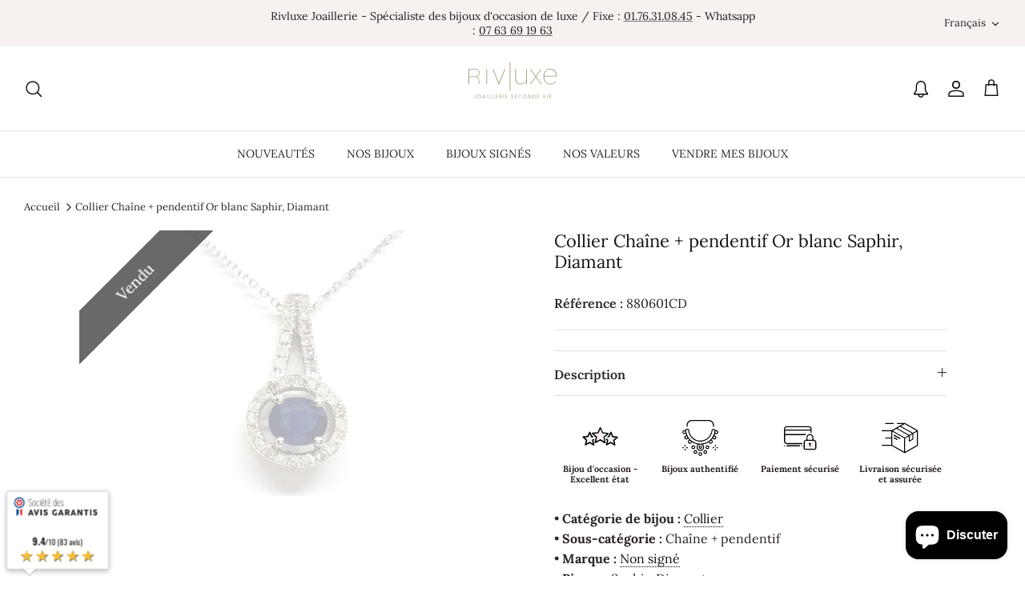

--- FILE ---
content_type: text/html; charset=utf-8
request_url: https://www.rivluxe.fr/products/collier-chaine-pendentif-or-blanc-saphir-1
body_size: 39291
content:
<!DOCTYPE html><html lang="fr" dir="ltr">
<head>
  <!-- Symmetry 5.5.0 -->

  <link rel="preload" href="//www.rivluxe.fr/cdn/shop/t/4/assets/styles.css?v=84306991217421151581762952632" as="style">
  <meta charset="utf-8" />
<meta name="viewport" content="width=device-width,initial-scale=1.0" />
<meta http-equiv="X-UA-Compatible" content="IE=edge">
<meta name="msvalidate.01" content="E569A9B3C18F60855FB8214E53F86973" /><link rel="preconnect" href="https://cdn.shopify.com" crossorigin>
<link rel="preconnect" href="https://fonts.shopify.com" crossorigin>
<link rel="preconnect" href="https://monorail-edge.shopifysvc.com"><link rel="preload" as="font" href="//www.rivluxe.fr/cdn/fonts/lora/lora_n4.9a60cb39eff3bfbc472bac5b3c5c4d7c878f0a8d.woff2" type="font/woff2" crossorigin><link rel="preload" as="font" href="//www.rivluxe.fr/cdn/fonts/lora/lora_n7.58a834e7e54c895806b2ffc982e4a00af29b1b9c.woff2" type="font/woff2" crossorigin><link rel="preload" as="font" href="//www.rivluxe.fr/cdn/fonts/lora/lora_i4.a5059b22bd0a7547da84d66d2f523d17d17325d3.woff2" type="font/woff2" crossorigin><link rel="preload" as="font" href="//www.rivluxe.fr/cdn/fonts/lora/lora_i7.1bf76118f47019e7581a865f0f538b8ea5900419.woff2" type="font/woff2" crossorigin><link rel="preload" as="font" href="//www.rivluxe.fr/cdn/fonts/lora/lora_n4.9a60cb39eff3bfbc472bac5b3c5c4d7c878f0a8d.woff2" type="font/woff2" crossorigin><link rel="preload" as="font" href="//www.rivluxe.fr/cdn/fonts/lora/lora_n4.9a60cb39eff3bfbc472bac5b3c5c4d7c878f0a8d.woff2" type="font/woff2" crossorigin><link rel="preload" as="font" href="//www.rivluxe.fr/cdn/fonts/lora/lora_n4.9a60cb39eff3bfbc472bac5b3c5c4d7c878f0a8d.woff2" type="font/woff2" crossorigin><link rel="preload" href="//www.rivluxe.fr/cdn/shop/t/4/assets/vendor.min.js?v=11589511144441591071656593242" as="script">
<link rel="preload" href="//www.rivluxe.fr/cdn/shop/t/4/assets/theme.js?v=169790979100498800551739455008" as="script"><link rel="shortcut icon" href="//www.rivluxe.fr/cdn/shop/files/favicon.png?v=1653037443" type="image/png" />


  <link href="//www.rivluxe.fr/cdn/shop/t/4/assets/styles.css?v=84306991217421151581762952632" rel="stylesheet" type="text/css" media="all" />

  <script>
    window.theme = window.theme || {};
    theme.money_format_with_product_code_preference = "{{amount_with_space_separator}}\u0026nbsp;€";
    theme.money_format_with_cart_code_preference = "{{amount_with_space_separator}}\u0026nbsp;€";
    theme.money_format = "{{amount_with_space_separator}}\u0026nbsp;€";
    theme.strings = {
      previous: "Précédente",
      next: "Suivante",
      addressError: "Vous ne trouvez pas cette adresse",
      addressNoResults: "Aucun résultat pour cette adresse",
      addressQueryLimit: "Vous avez dépassé la limite de Google utilisation de l'API. Envisager la mise à niveau à un \u003ca href=\"https:\/\/developers.google.com\/maps\/premium\/usage-limits\"\u003erégime spécial\u003c\/a\u003e.",
      authError: "Il y avait un problème authentifier votre compte Google Maps.",
      icon_labels_left: "La gauche",
      icon_labels_right: "Droite",
      icon_labels_down: "Vers le bas",
      icon_labels_close: "Fermer",
      icon_labels_plus: "Plus",
      cart_terms_confirmation: "Vous devez accepter les termes et conditions avant de continuer.",
      products_listing_from: "À partir de",
      layout_live_search_see_all: "Voir tout",
      products_product_add_to_cart: "Ajouter au panier",
      products_variant_no_stock: "Vendu",
      products_variant_non_existent: "Vendu",
      products_product_pick_a: "Choisissez un",
      general_navigation_menu_toggle_aria_label: "Basculer le menu",
      general_accessibility_labels_close: "Fermer",
      products_product_adding_to_cart: "Ajouter",
      products_product_added_to_cart: "Ajoutée",
      general_quick_search_pages: "Pages",
      general_quick_search_no_results: "Désolé, nous n\u0026#39;avons trouvé aucun résultat",
      collections_general_see_all_subcollections: "Voir tout..."
    };
    theme.routes = {
      cart_url: '/cart',
      cart_add_url: '/cart/add.js',
      cart_change_url: '/cart/change',
      predictive_search_url: '/search/suggest'
    };
    theme.settings = {
      cart_type: "drawer",
      quickbuy_style: "off",
      avoid_orphans: true
    };
    document.documentElement.classList.add('js');
  </script><meta name="google-site-verification" content="Vt8Jwcq8Bq-p3jufEVsMqpiQrVGPihlT2sSrn8spFd8" /><script>
    window.dataLayer = window.dataLayer || [];
  </script>
  <!-- Google Tag Manager -->
  <script>(function(w,d,s,l,i){w[l]=w[l]||[];w[l].push({'gtm.start':
  new Date().getTime(),event:'gtm.js'});var f=d.getElementsByTagName(s)[0],
  j=d.createElement(s),dl=l!='dataLayer'?'&l='+l:'';j.async=true;j.src=
  'https://www.googletagmanager.com/gtm.js?id='+i+dl;f.parentNode.insertBefore(j,f);
  })(window,document,'script','dataLayer','GTM-WRB53V2');</script>
  <!-- End Google Tag Manager -->
  
  
  
  <script>window.performance && window.performance.mark && window.performance.mark('shopify.content_for_header.start');</script><meta name="google-site-verification" content="s6EcCbCSqvWuU52ZRq_VHJJA8XXd0yp65mj8KimBOnE">
<meta name="facebook-domain-verification" content="33h911go5wl2k5oovh0v60guxb7bvf">
<meta id="shopify-digital-wallet" name="shopify-digital-wallet" content="/57720602761/digital_wallets/dialog">
<meta name="shopify-checkout-api-token" content="0f81e55b8315f2fab7a9b4b213fda684">
<link rel="alternate" hreflang="x-default" href="https://www.rivluxe.fr/products/collier-chaine-pendentif-or-blanc-saphir-1">
<link rel="alternate" hreflang="en" href="https://www.rivluxe.fr/en/products/collier-chaine-pendentif-or-blanc-saphir-1">
<link rel="alternate" type="application/json+oembed" href="https://www.rivluxe.fr/products/collier-chaine-pendentif-or-blanc-saphir-1.oembed">
<script async="async" src="/checkouts/internal/preloads.js?locale=fr-FR"></script>
<script id="apple-pay-shop-capabilities" type="application/json">{"shopId":57720602761,"countryCode":"FR","currencyCode":"EUR","merchantCapabilities":["supports3DS"],"merchantId":"gid:\/\/shopify\/Shop\/57720602761","merchantName":"Rivluxe","requiredBillingContactFields":["postalAddress","email","phone"],"requiredShippingContactFields":["postalAddress","email","phone"],"shippingType":"shipping","supportedNetworks":["visa","masterCard","amex","maestro"],"total":{"type":"pending","label":"Rivluxe","amount":"1.00"},"shopifyPaymentsEnabled":true,"supportsSubscriptions":true}</script>
<script id="shopify-features" type="application/json">{"accessToken":"0f81e55b8315f2fab7a9b4b213fda684","betas":["rich-media-storefront-analytics"],"domain":"www.rivluxe.fr","predictiveSearch":true,"shopId":57720602761,"locale":"fr"}</script>
<script>var Shopify = Shopify || {};
Shopify.shop = "rivluxetwo.myshopify.com";
Shopify.locale = "fr";
Shopify.currency = {"active":"EUR","rate":"1.0"};
Shopify.country = "FR";
Shopify.theme = {"name":"Symmetry","id":125484433545,"schema_name":"Symmetry","schema_version":"5.5.0","theme_store_id":568,"role":"main"};
Shopify.theme.handle = "null";
Shopify.theme.style = {"id":null,"handle":null};
Shopify.cdnHost = "www.rivluxe.fr/cdn";
Shopify.routes = Shopify.routes || {};
Shopify.routes.root = "/";</script>
<script type="module">!function(o){(o.Shopify=o.Shopify||{}).modules=!0}(window);</script>
<script>!function(o){function n(){var o=[];function n(){o.push(Array.prototype.slice.apply(arguments))}return n.q=o,n}var t=o.Shopify=o.Shopify||{};t.loadFeatures=n(),t.autoloadFeatures=n()}(window);</script>
<script id="shop-js-analytics" type="application/json">{"pageType":"product"}</script>
<script defer="defer" async type="module" src="//www.rivluxe.fr/cdn/shopifycloud/shop-js/modules/v2/client.init-shop-cart-sync_ChgkhDwU.fr.esm.js"></script>
<script defer="defer" async type="module" src="//www.rivluxe.fr/cdn/shopifycloud/shop-js/modules/v2/chunk.common_BJcqwDuF.esm.js"></script>
<script type="module">
  await import("//www.rivluxe.fr/cdn/shopifycloud/shop-js/modules/v2/client.init-shop-cart-sync_ChgkhDwU.fr.esm.js");
await import("//www.rivluxe.fr/cdn/shopifycloud/shop-js/modules/v2/chunk.common_BJcqwDuF.esm.js");

  window.Shopify.SignInWithShop?.initShopCartSync?.({"fedCMEnabled":true,"windoidEnabled":true});

</script>
<script>(function() {
  var isLoaded = false;
  function asyncLoad() {
    if (isLoaded) return;
    isLoaded = true;
    var urls = ["https:\/\/cdn.shopify.com\/s\/files\/1\/0577\/2060\/2761\/t\/4\/assets\/yoast-active-script.js?v=1657034167\u0026shop=rivluxetwo.myshopify.com","https:\/\/storage.nfcube.com\/instafeed-d89fa7918b707302faa73dc2712ef8d2.js?shop=rivluxetwo.myshopify.com"];
    for (var i = 0; i < urls.length; i++) {
      var s = document.createElement('script');
      s.type = 'text/javascript';
      s.async = true;
      s.src = urls[i];
      var x = document.getElementsByTagName('script')[0];
      x.parentNode.insertBefore(s, x);
    }
  };
  if(window.attachEvent) {
    window.attachEvent('onload', asyncLoad);
  } else {
    window.addEventListener('load', asyncLoad, false);
  }
})();</script>
<script id="__st">var __st={"a":57720602761,"offset":3600,"reqid":"7ebb435b-8631-4c0c-8db0-ab5e2b6ace51-1765206503","pageurl":"www.rivluxe.fr\/products\/collier-chaine-pendentif-or-blanc-saphir-1","u":"5039e61f3222","p":"product","rtyp":"product","rid":7027439698057};</script>
<script>window.ShopifyPaypalV4VisibilityTracking = true;</script>
<script id="captcha-bootstrap">!function(){'use strict';const t='contact',e='account',n='new_comment',o=[[t,t],['blogs',n],['comments',n],[t,'customer']],c=[[e,'customer_login'],[e,'guest_login'],[e,'recover_customer_password'],[e,'create_customer']],r=t=>t.map((([t,e])=>`form[action*='/${t}']:not([data-nocaptcha='true']) input[name='form_type'][value='${e}']`)).join(','),a=t=>()=>t?[...document.querySelectorAll(t)].map((t=>t.form)):[];function s(){const t=[...o],e=r(t);return a(e)}const i='password',u='form_key',d=['recaptcha-v3-token','g-recaptcha-response','h-captcha-response',i],f=()=>{try{return window.sessionStorage}catch{return}},m='__shopify_v',_=t=>t.elements[u];function p(t,e,n=!1){try{const o=window.sessionStorage,c=JSON.parse(o.getItem(e)),{data:r}=function(t){const{data:e,action:n}=t;return t[m]||n?{data:e,action:n}:{data:t,action:n}}(c);for(const[e,n]of Object.entries(r))t.elements[e]&&(t.elements[e].value=n);n&&o.removeItem(e)}catch(o){console.error('form repopulation failed',{error:o})}}const l='form_type',E='cptcha';function T(t){t.dataset[E]=!0}const w=window,h=w.document,L='Shopify',v='ce_forms',y='captcha';let A=!1;((t,e)=>{const n=(g='f06e6c50-85a8-45c8-87d0-21a2b65856fe',I='https://cdn.shopify.com/shopifycloud/storefront-forms-hcaptcha/ce_storefront_forms_captcha_hcaptcha.v1.5.2.iife.js',D={infoText:'Protégé par hCaptcha',privacyText:'Confidentialité',termsText:'Conditions'},(t,e,n)=>{const o=w[L][v],c=o.bindForm;if(c)return c(t,g,e,D).then(n);var r;o.q.push([[t,g,e,D],n]),r=I,A||(h.body.append(Object.assign(h.createElement('script'),{id:'captcha-provider',async:!0,src:r})),A=!0)});var g,I,D;w[L]=w[L]||{},w[L][v]=w[L][v]||{},w[L][v].q=[],w[L][y]=w[L][y]||{},w[L][y].protect=function(t,e){n(t,void 0,e),T(t)},Object.freeze(w[L][y]),function(t,e,n,w,h,L){const[v,y,A,g]=function(t,e,n){const i=e?o:[],u=t?c:[],d=[...i,...u],f=r(d),m=r(i),_=r(d.filter((([t,e])=>n.includes(e))));return[a(f),a(m),a(_),s()]}(w,h,L),I=t=>{const e=t.target;return e instanceof HTMLFormElement?e:e&&e.form},D=t=>v().includes(t);t.addEventListener('submit',(t=>{const e=I(t);if(!e)return;const n=D(e)&&!e.dataset.hcaptchaBound&&!e.dataset.recaptchaBound,o=_(e),c=g().includes(e)&&(!o||!o.value);(n||c)&&t.preventDefault(),c&&!n&&(function(t){try{if(!f())return;!function(t){const e=f();if(!e)return;const n=_(t);if(!n)return;const o=n.value;o&&e.removeItem(o)}(t);const e=Array.from(Array(32),(()=>Math.random().toString(36)[2])).join('');!function(t,e){_(t)||t.append(Object.assign(document.createElement('input'),{type:'hidden',name:u})),t.elements[u].value=e}(t,e),function(t,e){const n=f();if(!n)return;const o=[...t.querySelectorAll(`input[type='${i}']`)].map((({name:t})=>t)),c=[...d,...o],r={};for(const[a,s]of new FormData(t).entries())c.includes(a)||(r[a]=s);n.setItem(e,JSON.stringify({[m]:1,action:t.action,data:r}))}(t,e)}catch(e){console.error('failed to persist form',e)}}(e),e.submit())}));const S=(t,e)=>{t&&!t.dataset[E]&&(n(t,e.some((e=>e===t))),T(t))};for(const o of['focusin','change'])t.addEventListener(o,(t=>{const e=I(t);D(e)&&S(e,y())}));const B=e.get('form_key'),M=e.get(l),P=B&&M;t.addEventListener('DOMContentLoaded',(()=>{const t=y();if(P)for(const e of t)e.elements[l].value===M&&p(e,B);[...new Set([...A(),...v().filter((t=>'true'===t.dataset.shopifyCaptcha))])].forEach((e=>S(e,t)))}))}(h,new URLSearchParams(w.location.search),n,t,e,['guest_login'])})(!0,!0)}();</script>
<script integrity="sha256-52AcMU7V7pcBOXWImdc/TAGTFKeNjmkeM1Pvks/DTgc=" data-source-attribution="shopify.loadfeatures" defer="defer" src="//www.rivluxe.fr/cdn/shopifycloud/storefront/assets/storefront/load_feature-81c60534.js" crossorigin="anonymous"></script>
<script data-source-attribution="shopify.dynamic_checkout.dynamic.init">var Shopify=Shopify||{};Shopify.PaymentButton=Shopify.PaymentButton||{isStorefrontPortableWallets:!0,init:function(){window.Shopify.PaymentButton.init=function(){};var t=document.createElement("script");t.src="https://www.rivluxe.fr/cdn/shopifycloud/portable-wallets/latest/portable-wallets.fr.js",t.type="module",document.head.appendChild(t)}};
</script>
<script data-source-attribution="shopify.dynamic_checkout.buyer_consent">
  function portableWalletsHideBuyerConsent(e){var t=document.getElementById("shopify-buyer-consent"),n=document.getElementById("shopify-subscription-policy-button");t&&n&&(t.classList.add("hidden"),t.setAttribute("aria-hidden","true"),n.removeEventListener("click",e))}function portableWalletsShowBuyerConsent(e){var t=document.getElementById("shopify-buyer-consent"),n=document.getElementById("shopify-subscription-policy-button");t&&n&&(t.classList.remove("hidden"),t.removeAttribute("aria-hidden"),n.addEventListener("click",e))}window.Shopify?.PaymentButton&&(window.Shopify.PaymentButton.hideBuyerConsent=portableWalletsHideBuyerConsent,window.Shopify.PaymentButton.showBuyerConsent=portableWalletsShowBuyerConsent);
</script>
<script data-source-attribution="shopify.dynamic_checkout.cart.bootstrap">document.addEventListener("DOMContentLoaded",(function(){function t(){return document.querySelector("shopify-accelerated-checkout-cart, shopify-accelerated-checkout")}if(t())Shopify.PaymentButton.init();else{new MutationObserver((function(e,n){t()&&(Shopify.PaymentButton.init(),n.disconnect())})).observe(document.body,{childList:!0,subtree:!0})}}));
</script>
<script id='scb4127' type='text/javascript' async='' src='https://www.rivluxe.fr/cdn/shopifycloud/privacy-banner/storefront-banner.js'></script><link id="shopify-accelerated-checkout-styles" rel="stylesheet" media="screen" href="https://www.rivluxe.fr/cdn/shopifycloud/portable-wallets/latest/accelerated-checkout-backwards-compat.css" crossorigin="anonymous">
<style id="shopify-accelerated-checkout-cart">
        #shopify-buyer-consent {
  margin-top: 1em;
  display: inline-block;
  width: 100%;
}

#shopify-buyer-consent.hidden {
  display: none;
}

#shopify-subscription-policy-button {
  background: none;
  border: none;
  padding: 0;
  text-decoration: underline;
  font-size: inherit;
  cursor: pointer;
}

#shopify-subscription-policy-button::before {
  box-shadow: none;
}

      </style>
<script id="sections-script" data-sections="product-recommendations" defer="defer" src="//www.rivluxe.fr/cdn/shop/t/4/compiled_assets/scripts.js?5279"></script>
<script>window.performance && window.performance.mark && window.performance.mark('shopify.content_for_header.end');</script>

  <meta name="facebook-domain-verification" content="h11jghv3jbjo1o7h8zpxicfgo3iqen" />
  <!-- Meta Pixel Code -->
  <script>
  !function(f,b,e,v,n,t,s)
  {if(f.fbq)return;n=f.fbq=function(){n.callMethod?
  n.callMethod.apply(n,arguments):n.queue.push(arguments)};
  if(!f._fbq)f._fbq=n;n.push=n;n.loaded=!0;n.version='2.0';
  n.queue=[];t=b.createElement(e);t.async=!0;
  t.src=v;s=b.getElementsByTagName(e)[0];
  s.parentNode.insertBefore(t,s)}(window, document,'script',
  'https://connect.facebook.net/en_US/fbevents.js');
  fbq('init', '1047245575974593');
  fbq('track', 'PageView');
  </script>
  <noscript><img height="1" width="1" style="display:none"
  src="https://www.facebook.com/tr?id=1047245575974593&ev=PageView&noscript=1"
  /></noscript>
  <!-- End Meta Pixel Code -->
  
  <script>
    
    
    
    
    var gsf_conversion_data = {page_type : 'product', event : 'view_item', data : {product_data : [{variant_id : 40795013808265, product_id : 7027439698057, name : "Collier Chaîne + pendentif Or blanc Saphir, Diamant", price : "25000", currency : "EUR", sku : "880601CD", brand : "Non signé", variant : "Or blanc", category : "Collier"}], total_price : "25000", shop_currency : "EUR"}};
    
</script>
  <!-- Hotjar Tracking Code for https://www.rivluxe.fr -->
  <script>
      (function(h,o,t,j,a,r){
          h.hj=h.hj||function(){(h.hj.q=h.hj.q||[]).push(arguments)};
          h._hjSettings={hjid:3279170,hjsv:6};
          a=o.getElementsByTagName('head')[0];
          r=o.createElement('script');r.async=1;
          r.src=t+h._hjSettings.hjid+j+h._hjSettings.hjsv;
          a.appendChild(r);
      })(window,document,'https://static.hotjar.com/c/hotjar-','.js?sv=');
  </script><script src="https://www.societe-des-avis-garantis.fr/wp-content/plugins/ag-core/widgets/JsWidget.js"
type="text/javascript"></script>
<script>

var agSiteId="10223"; 

</script> 
<!-- BEGIN app block: shopify://apps/simprosys-google-shopping-feed/blocks/core_settings_block/1f0b859e-9fa6-4007-97e8-4513aff5ff3b --><!-- BEGIN: GSF App Core Tags & Scripts by Simprosys Google Shopping Feed -->

    <!-- BEGIN app snippet: gsf_verification_code -->


    <meta name="p:domain_verify" content="12723c839fef18e1e556a9007fbb1483" />

<!-- END app snippet -->









<!-- END: GSF App Core Tags & Scripts by Simprosys Google Shopping Feed -->
<!-- END app block --><!-- BEGIN app block: shopify://apps/sc-easy-redirects/blocks/app/be3f8dbd-5d43-46b4-ba43-2d65046054c2 -->
    <!-- common for all pages -->
    
    
        <script src="https://cdn.shopify.com/extensions/264f3360-3201-4ab7-9087-2c63466c86a3/sc-easy-redirects-5/assets/esc-redirect-app-live-feature.js" async></script>
    




<!-- END app block --><!-- BEGIN app block: shopify://apps/the4-toolkit/blocks/app-embed/049d73ec-9c99-4c7d-a189-72c9200dcc8f --><script>
    window.THE4 = window.THE4 || {};
    window.THE4.config = window.THE4.config || {};
    window.THE4.customer = null;window.THE4.money_format = "{{amount_with_space_separator}}\u0026nbsp;€";
        window.THE4.formatMoney = function(t, e) {
            function n(t, e) {
                return void 0 === t ? e : t 
            }
            function o(t, e, o, i) {
                if (e = n(e, 2),
                o = n(o, ","), 
                i = n(i, "."),
                isNaN(t) || null == t)
                    return 0;
                var r = (t = (t / 100).toFixed(e)).split(".");
                return r[0].replace(/(\d)(?=(\d\d\d)+(?!\d))/g, "$1" + o) + (r[1] ? i + r[1] : "")
            }
            "string" == typeof t && (t = t.replace(".", ""));
            var i = ""
            , r = /\{\{\s*(\w+)\s*\}\}/
            , a = e || this.money_format;
            switch (a.match(r)[1]) {
            case "amount":
                i = o(t, 2);
                break;
            case "amount_no_decimals":
                i = o(t, 0);
                break;
            case "amount_with_comma_separator":
                i = o(t, 2, ".", ",");
                break;
            case "amount_with_space_separator":
                i = o(t, 2, " ", ",");
                break;
            case "amount_with_period_and_space_separator":
                i = o(t, 2, " ", ".");
                break;
            case "amount_no_decimals_with_comma_separator":
                i = o(t, 0, ".", ",");
                break;
            case "amount_no_decimals_with_space_separator":
                i = o(t, 0, " ");
                break;
            case "amount_with_apostrophe_separator":
                i = o(t, 2, "'", ".")
            }
            return a.replace(r, i)
        }
</script>
<script type="text/template" id="the4-html-template">
    <div class="the4-loading">
        <svg class="the4-spinner" width="65px" height="65px" viewBox="0 0 66 66" xmlns="http://www.w3.org/2000/svg">
         <circle class="the4-path" fill="none"  stroke="#f04e23" stroke-width="6" stroke-linecap="round" cx="33" cy="33" r="30"></circle>
      </svg>
      </div>
</script>
<!-- END app block --><!-- BEGIN app block: shopify://apps/yoast-seo/blocks/metatags/7c777011-bc88-4743-a24e-64336e1e5b46 -->
<!-- This site is optimized with Yoast SEO for Shopify -->
<title>Collier Chaîne + pendentif Or blanc Saphir - Rivluxe.fr - Rivluxe</title>
<meta name="description" content="Collier en or blanc 750 millièmes (18 carats) testé, pendentif serti d&#39;un saphir ovale d&#39;environ 0,36 ct (5 mm x 4 mm), pavé de 32 diamants taille brillant G-H" />
<link rel="canonical" href="https://www.rivluxe.fr/products/collier-chaine-pendentif-or-blanc-saphir-1" />
<meta name="robots" content="index, follow, max-image-preview:large, max-snippet:-1, max-video-preview:-1" />
<meta property="og:site_name" content="Rivluxe" />
<meta property="og:url" content="https://www.rivluxe.fr/products/collier-chaine-pendentif-or-blanc-saphir-1" />
<meta property="og:locale" content="fr_FR" />
<meta property="og:type" content="product" />
<meta property="og:title" content="Collier Chaîne + pendentif Or blanc Saphir - Rivluxe.fr - Rivluxe" />
<meta property="og:description" content="Collier en or blanc 750 millièmes (18 carats) testé, pendentif serti d&#39;un saphir ovale d&#39;environ 0,36 ct (5 mm x 4 mm), pavé de 32 diamants taille brillant G-H" />
<meta property="og:image" content="https://www.rivluxe.fr/cdn/shop/products/880601CD01_59627b16-9bf0-450a-9917-9c07b132625f.jpg?v=1666378413" />
<meta property="og:image:height" content="1200" />
<meta property="og:image:width" content="1600" />
<meta property="og:availability" content="outofstock" />
<meta property="product:availability" content="out of stock" />
<meta property="product:condition" content="new" />
<meta property="product:price:amount" content="250.0" />
<meta property="product:price:currency" content="EUR" />
<meta property="product:retailer_item_id" content="880601CD" />
<meta name="twitter:card" content="summary_large_image" />
<script type="application/ld+json" id="yoast-schema-graph">
{
  "@context": "https://schema.org",
  "@graph": [
    {
      "@type": "Organization",
      "@id": "https://www.rivluxe.fr/#/schema/organization/1",
      "url": "https://www.rivluxe.fr",
      "name": "Rivluxe",
      "logo": {
        "@id": "https://www.rivluxe.fr/#/schema/ImageObject/23167937052809"
      },
      "image": [
        {
          "@id": "https://www.rivluxe.fr/#/schema/ImageObject/23167937052809"
        }
      ],
      "hasMerchantReturnPolicy": {
        "@type": "MerchantReturnPolicy",
        "merchantReturnLink": "https://www.rivluxe.fr/policies/refund-policy"
      },
      "sameAs": ["https:\/\/www.instagram.com\/rivluxe\/","https:\/\/www.linkedin.com\/company\/rivluxe\/","https:\/\/www.facebook.com\/rivluxe\/"]
    },
    {
      "@type": "ImageObject",
      "@id": "https://www.rivluxe.fr/#/schema/ImageObject/23167937052809",
      "width": 220,
      "height": 90,
      "url": "https:\/\/www.rivluxe.fr\/cdn\/shop\/files\/Logo_Rivluxe_DEF-sans-reflet-2_220x_22af473e-5306-4ddd-a4cd-257d7c059773.png?v=1672072473",
      "contentUrl": "https:\/\/www.rivluxe.fr\/cdn\/shop\/files\/Logo_Rivluxe_DEF-sans-reflet-2_220x_22af473e-5306-4ddd-a4cd-257d7c059773.png?v=1672072473"
    },
    {
      "@type": "WebSite",
      "@id": "https://www.rivluxe.fr/#/schema/website/1",
      "url": "https://www.rivluxe.fr",
      "name": "Rivluxe",
      "alternateName": "Spécialiste de la joaillerie de seconde main",
      "potentialAction": {
        "@type": "SearchAction",
        "target": "https://www.rivluxe.fr/search?q={search_term_string}",
        "query-input": "required name=search_term_string"
      },
      "publisher": {
        "@id": "https://www.rivluxe.fr/#/schema/organization/1"
      },
      "inLanguage": ["fr","en"]
    },
    {
      "@type": "ItemPage",
      "@id": "https:\/\/www.rivluxe.fr\/products\/collier-chaine-pendentif-or-blanc-saphir-1",
      "name": "Collier Chaîne + pendentif Or blanc Saphir - Rivluxe.fr - Rivluxe",
      "description": "Collier en or blanc 750 millièmes (18 carats) testé, pendentif serti d\u0026#39;un saphir ovale d\u0026#39;environ 0,36 ct (5 mm x 4 mm), pavé de 32 diamants taille brillant G-H",
      "datePublished": "2022-09-20T17:04:07+02:00",
      "breadcrumb": {
        "@id": "https:\/\/www.rivluxe.fr\/products\/collier-chaine-pendentif-or-blanc-saphir-1\/#\/schema\/breadcrumb"
      },
      "primaryImageOfPage": {
        "@id": "https://www.rivluxe.fr/#/schema/ImageObject/22814912577673"
      },
      "image": [{
        "@id": "https://www.rivluxe.fr/#/schema/ImageObject/22814912577673"
      }],
      "isPartOf": {
        "@id": "https://www.rivluxe.fr/#/schema/website/1"
      },
      "url": "https:\/\/www.rivluxe.fr\/products\/collier-chaine-pendentif-or-blanc-saphir-1"
    },
    {
      "@type": "ImageObject",
      "@id": "https://www.rivluxe.fr/#/schema/ImageObject/22814912577673",
      "width": 1600,
      "height": 1200,
      "url": "https:\/\/www.rivluxe.fr\/cdn\/shop\/products\/880601CD01_59627b16-9bf0-450a-9917-9c07b132625f.jpg?v=1666378413",
      "contentUrl": "https:\/\/www.rivluxe.fr\/cdn\/shop\/products\/880601CD01_59627b16-9bf0-450a-9917-9c07b132625f.jpg?v=1666378413"
    },
    {
      "@type": "ProductGroup",
      "@id": "https:\/\/www.rivluxe.fr\/products\/collier-chaine-pendentif-or-blanc-saphir-1\/#\/schema\/Product",
      "brand": [{
        "@type": "Brand",
        "name": "Non signé"
      }],
      "mainEntityOfPage": {
        "@id": "https:\/\/www.rivluxe.fr\/products\/collier-chaine-pendentif-or-blanc-saphir-1"
      },
      "name": "Collier Chaîne + pendentif Or blanc Saphir, Diamant",
      "description": "Collier en or blanc 750 millièmes (18 carats) testé, pendentif serti d\u0026#39;un saphir ovale d\u0026#39;environ 0,36 ct (5 mm x 4 mm), pavé de 32 diamants taille brillant G-H",
      "image": [{
        "@id": "https://www.rivluxe.fr/#/schema/ImageObject/22814912577673"
      }],
      "productGroupID": "7027439698057",
      "hasVariant": [
        {
          "@type": "Product",
          "@id": "https://www.rivluxe.fr/#/schema/Product/40795013808265",
          "name": "Collier Chaîne + pendentif Or blanc Saphir, Diamant",
          "sku": "880601CD",
          "image": [{
            "@id": "https://www.rivluxe.fr/#/schema/ImageObject/22814912577673"
          }],
          "offers": {
            "@type": "Offer",
            "@id": "https://www.rivluxe.fr/#/schema/Offer/40795013808265",
            "availability": "https://schema.org/OutOfStock",
            "priceSpecification": {
              "@type": "UnitPriceSpecification",
              "valueAddedTaxIncluded": true,
              "price": 250.0,
              "priceCurrency": "EUR"
            },
            "seller": {
              "@id": "https://www.rivluxe.fr/#/schema/organization/1"
            },
            "url": "https:\/\/www.rivluxe.fr\/products\/collier-chaine-pendentif-or-blanc-saphir-1",
            "checkoutPageURLTemplate": "https:\/\/www.rivluxe.fr\/cart\/add?id=40795013808265\u0026quantity=1"
          }
        }
      ],
      "url": "https:\/\/www.rivluxe.fr\/products\/collier-chaine-pendentif-or-blanc-saphir-1"
    },
    {
      "@type": "BreadcrumbList",
      "@id": "https:\/\/www.rivluxe.fr\/products\/collier-chaine-pendentif-or-blanc-saphir-1\/#\/schema\/breadcrumb",
      "itemListElement": [
        {
          "@type": "ListItem",
          "name": "Rivluxe",
          "item": "https:\/\/www.rivluxe.fr",
          "position": 1
        },
        {
          "@type": "ListItem",
          "name": "Collier Chaîne + pendentif Or blanc Saphir, Diamant",
          "position": 2
        }
      ]
    }

  ]}
</script>
<!--/ Yoast SEO -->
<!-- END app block --><script src="https://cdn.shopify.com/extensions/f878ef65-22bc-4bdb-9187-9f02e2fe47ac/0.8.0/assets/the4.js" type="text/javascript" defer="defer"></script>
<link href="https://cdn.shopify.com/extensions/f878ef65-22bc-4bdb-9187-9f02e2fe47ac/0.8.0/assets/the4.css" rel="stylesheet" type="text/css" media="all">
<script src="https://cdn.shopify.com/extensions/7bc9bb47-adfa-4267-963e-cadee5096caf/inbox-1252/assets/inbox-chat-loader.js" type="text/javascript" defer="defer"></script>
<link href="https://monorail-edge.shopifysvc.com" rel="dns-prefetch">
<script>(function(){if ("sendBeacon" in navigator && "performance" in window) {try {var session_token_from_headers = performance.getEntriesByType('navigation')[0].serverTiming.find(x => x.name == '_s').description;} catch {var session_token_from_headers = undefined;}var session_cookie_matches = document.cookie.match(/_shopify_s=([^;]*)/);var session_token_from_cookie = session_cookie_matches && session_cookie_matches.length === 2 ? session_cookie_matches[1] : "";var session_token = session_token_from_headers || session_token_from_cookie || "";function handle_abandonment_event(e) {var entries = performance.getEntries().filter(function(entry) {return /monorail-edge.shopifysvc.com/.test(entry.name);});if (!window.abandonment_tracked && entries.length === 0) {window.abandonment_tracked = true;var currentMs = Date.now();var navigation_start = performance.timing.navigationStart;var payload = {shop_id: 57720602761,url: window.location.href,navigation_start,duration: currentMs - navigation_start,session_token,page_type: "product"};window.navigator.sendBeacon("https://monorail-edge.shopifysvc.com/v1/produce", JSON.stringify({schema_id: "online_store_buyer_site_abandonment/1.1",payload: payload,metadata: {event_created_at_ms: currentMs,event_sent_at_ms: currentMs}}));}}window.addEventListener('pagehide', handle_abandonment_event);}}());</script>
<script id="web-pixels-manager-setup">(function e(e,d,r,n,o){if(void 0===o&&(o={}),!Boolean(null===(a=null===(i=window.Shopify)||void 0===i?void 0:i.analytics)||void 0===a?void 0:a.replayQueue)){var i,a;window.Shopify=window.Shopify||{};var t=window.Shopify;t.analytics=t.analytics||{};var s=t.analytics;s.replayQueue=[],s.publish=function(e,d,r){return s.replayQueue.push([e,d,r]),!0};try{self.performance.mark("wpm:start")}catch(e){}var l=function(){var e={modern:/Edge?\/(1{2}[4-9]|1[2-9]\d|[2-9]\d{2}|\d{4,})\.\d+(\.\d+|)|Firefox\/(1{2}[4-9]|1[2-9]\d|[2-9]\d{2}|\d{4,})\.\d+(\.\d+|)|Chrom(ium|e)\/(9{2}|\d{3,})\.\d+(\.\d+|)|(Maci|X1{2}).+ Version\/(15\.\d+|(1[6-9]|[2-9]\d|\d{3,})\.\d+)([,.]\d+|)( \(\w+\)|)( Mobile\/\w+|) Safari\/|Chrome.+OPR\/(9{2}|\d{3,})\.\d+\.\d+|(CPU[ +]OS|iPhone[ +]OS|CPU[ +]iPhone|CPU IPhone OS|CPU iPad OS)[ +]+(15[._]\d+|(1[6-9]|[2-9]\d|\d{3,})[._]\d+)([._]\d+|)|Android:?[ /-](13[3-9]|1[4-9]\d|[2-9]\d{2}|\d{4,})(\.\d+|)(\.\d+|)|Android.+Firefox\/(13[5-9]|1[4-9]\d|[2-9]\d{2}|\d{4,})\.\d+(\.\d+|)|Android.+Chrom(ium|e)\/(13[3-9]|1[4-9]\d|[2-9]\d{2}|\d{4,})\.\d+(\.\d+|)|SamsungBrowser\/([2-9]\d|\d{3,})\.\d+/,legacy:/Edge?\/(1[6-9]|[2-9]\d|\d{3,})\.\d+(\.\d+|)|Firefox\/(5[4-9]|[6-9]\d|\d{3,})\.\d+(\.\d+|)|Chrom(ium|e)\/(5[1-9]|[6-9]\d|\d{3,})\.\d+(\.\d+|)([\d.]+$|.*Safari\/(?![\d.]+ Edge\/[\d.]+$))|(Maci|X1{2}).+ Version\/(10\.\d+|(1[1-9]|[2-9]\d|\d{3,})\.\d+)([,.]\d+|)( \(\w+\)|)( Mobile\/\w+|) Safari\/|Chrome.+OPR\/(3[89]|[4-9]\d|\d{3,})\.\d+\.\d+|(CPU[ +]OS|iPhone[ +]OS|CPU[ +]iPhone|CPU IPhone OS|CPU iPad OS)[ +]+(10[._]\d+|(1[1-9]|[2-9]\d|\d{3,})[._]\d+)([._]\d+|)|Android:?[ /-](13[3-9]|1[4-9]\d|[2-9]\d{2}|\d{4,})(\.\d+|)(\.\d+|)|Mobile Safari.+OPR\/([89]\d|\d{3,})\.\d+\.\d+|Android.+Firefox\/(13[5-9]|1[4-9]\d|[2-9]\d{2}|\d{4,})\.\d+(\.\d+|)|Android.+Chrom(ium|e)\/(13[3-9]|1[4-9]\d|[2-9]\d{2}|\d{4,})\.\d+(\.\d+|)|Android.+(UC? ?Browser|UCWEB|U3)[ /]?(15\.([5-9]|\d{2,})|(1[6-9]|[2-9]\d|\d{3,})\.\d+)\.\d+|SamsungBrowser\/(5\.\d+|([6-9]|\d{2,})\.\d+)|Android.+MQ{2}Browser\/(14(\.(9|\d{2,})|)|(1[5-9]|[2-9]\d|\d{3,})(\.\d+|))(\.\d+|)|K[Aa][Ii]OS\/(3\.\d+|([4-9]|\d{2,})\.\d+)(\.\d+|)/},d=e.modern,r=e.legacy,n=navigator.userAgent;return n.match(d)?"modern":n.match(r)?"legacy":"unknown"}(),u="modern"===l?"modern":"legacy",c=(null!=n?n:{modern:"",legacy:""})[u],f=function(e){return[e.baseUrl,"/wpm","/b",e.hashVersion,"modern"===e.buildTarget?"m":"l",".js"].join("")}({baseUrl:d,hashVersion:r,buildTarget:u}),m=function(e){var d=e.version,r=e.bundleTarget,n=e.surface,o=e.pageUrl,i=e.monorailEndpoint;return{emit:function(e){var a=e.status,t=e.errorMsg,s=(new Date).getTime(),l=JSON.stringify({metadata:{event_sent_at_ms:s},events:[{schema_id:"web_pixels_manager_load/3.1",payload:{version:d,bundle_target:r,page_url:o,status:a,surface:n,error_msg:t},metadata:{event_created_at_ms:s}}]});if(!i)return console&&console.warn&&console.warn("[Web Pixels Manager] No Monorail endpoint provided, skipping logging."),!1;try{return self.navigator.sendBeacon.bind(self.navigator)(i,l)}catch(e){}var u=new XMLHttpRequest;try{return u.open("POST",i,!0),u.setRequestHeader("Content-Type","text/plain"),u.send(l),!0}catch(e){return console&&console.warn&&console.warn("[Web Pixels Manager] Got an unhandled error while logging to Monorail."),!1}}}}({version:r,bundleTarget:l,surface:e.surface,pageUrl:self.location.href,monorailEndpoint:e.monorailEndpoint});try{o.browserTarget=l,function(e){var d=e.src,r=e.async,n=void 0===r||r,o=e.onload,i=e.onerror,a=e.sri,t=e.scriptDataAttributes,s=void 0===t?{}:t,l=document.createElement("script"),u=document.querySelector("head"),c=document.querySelector("body");if(l.async=n,l.src=d,a&&(l.integrity=a,l.crossOrigin="anonymous"),s)for(var f in s)if(Object.prototype.hasOwnProperty.call(s,f))try{l.dataset[f]=s[f]}catch(e){}if(o&&l.addEventListener("load",o),i&&l.addEventListener("error",i),u)u.appendChild(l);else{if(!c)throw new Error("Did not find a head or body element to append the script");c.appendChild(l)}}({src:f,async:!0,onload:function(){if(!function(){var e,d;return Boolean(null===(d=null===(e=window.Shopify)||void 0===e?void 0:e.analytics)||void 0===d?void 0:d.initialized)}()){var d=window.webPixelsManager.init(e)||void 0;if(d){var r=window.Shopify.analytics;r.replayQueue.forEach((function(e){var r=e[0],n=e[1],o=e[2];d.publishCustomEvent(r,n,o)})),r.replayQueue=[],r.publish=d.publishCustomEvent,r.visitor=d.visitor,r.initialized=!0}}},onerror:function(){return m.emit({status:"failed",errorMsg:"".concat(f," has failed to load")})},sri:function(e){var d=/^sha384-[A-Za-z0-9+/=]+$/;return"string"==typeof e&&d.test(e)}(c)?c:"",scriptDataAttributes:o}),m.emit({status:"loading"})}catch(e){m.emit({status:"failed",errorMsg:(null==e?void 0:e.message)||"Unknown error"})}}})({shopId: 57720602761,storefrontBaseUrl: "https://www.rivluxe.fr",extensionsBaseUrl: "https://extensions.shopifycdn.com/cdn/shopifycloud/web-pixels-manager",monorailEndpoint: "https://monorail-edge.shopifysvc.com/unstable/produce_batch",surface: "storefront-renderer",enabledBetaFlags: ["2dca8a86"],webPixelsConfigList: [{"id":"2448523597","configuration":"{\"account_ID\":\"344699\",\"google_analytics_tracking_tag\":\"1\",\"measurement_id\":\"2\",\"api_secret\":\"3\",\"shop_settings\":\"{\\\"custom_pixel_script\\\":\\\"https:\\\\\\\/\\\\\\\/storage.googleapis.com\\\\\\\/gsf-scripts\\\\\\\/custom-pixels\\\\\\\/rivluxetwo.js\\\"}\"}","eventPayloadVersion":"v1","runtimeContext":"LAX","scriptVersion":"c6b888297782ed4a1cba19cda43d6625","type":"APP","apiClientId":1558137,"privacyPurposes":[],"dataSharingAdjustments":{"protectedCustomerApprovalScopes":["read_customer_address","read_customer_email","read_customer_name","read_customer_personal_data","read_customer_phone"]}},{"id":"1697874253","configuration":"{\"accountID\":\"36584\"}","eventPayloadVersion":"v1","runtimeContext":"STRICT","scriptVersion":"676191265fe7076edccb22bdd9c852fd","type":"APP","apiClientId":2503405,"privacyPurposes":["ANALYTICS","MARKETING","SALE_OF_DATA"],"dataSharingAdjustments":{"protectedCustomerApprovalScopes":["read_customer_address","read_customer_email","read_customer_name","read_customer_personal_data","read_customer_phone"]}},{"id":"1024033101","configuration":"{\"config\":\"{\\\"google_tag_ids\\\":[\\\"G-6C954LE92B\\\",\\\"GT-NNXJJVLN\\\",\\\"AW-693570331\\\"],\\\"target_country\\\":\\\"FR\\\",\\\"gtag_events\\\":[{\\\"type\\\":\\\"search\\\",\\\"action_label\\\":\\\"G-6C954LE92B\\\"},{\\\"type\\\":\\\"begin_checkout\\\",\\\"action_label\\\":[\\\"G-6C954LE92B\\\",\\\"AW-693570331\\\/inWECIa8zoMYEJuW3MoC\\\"]},{\\\"type\\\":\\\"view_item\\\",\\\"action_label\\\":[\\\"G-6C954LE92B\\\",\\\"MC-4P281BKZRN\\\"]},{\\\"type\\\":\\\"purchase\\\",\\\"action_label\\\":[\\\"G-6C954LE92B\\\",\\\"MC-4P281BKZRN\\\",\\\"AW-693570331\\\/lxsuCMLFhbUBEJuW3MoC\\\",\\\"AW-693570331\\\/yaKECNrAgakZEJuW3MoC\\\"]},{\\\"type\\\":\\\"page_view\\\",\\\"action_label\\\":[\\\"G-6C954LE92B\\\",\\\"MC-4P281BKZRN\\\"]},{\\\"type\\\":\\\"add_payment_info\\\",\\\"action_label\\\":\\\"G-6C954LE92B\\\"},{\\\"type\\\":\\\"add_to_cart\\\",\\\"action_label\\\":[\\\"G-6C954LE92B\\\",\\\"AW-693570331\\\/lfsUCI7ViekDEJuW3MoC\\\",\\\"AW-693570331\\\/FHn-CIvViekDEJuW3MoC\\\",\\\"AW-693570331\\\/81nnCIO8zoMYEJuW3MoC\\\"]}],\\\"enable_monitoring_mode\\\":false}\"}","eventPayloadVersion":"v1","runtimeContext":"OPEN","scriptVersion":"b2a88bafab3e21179ed38636efcd8a93","type":"APP","apiClientId":1780363,"privacyPurposes":[],"dataSharingAdjustments":{"protectedCustomerApprovalScopes":["read_customer_address","read_customer_email","read_customer_name","read_customer_personal_data","read_customer_phone"]}},{"id":"425034061","configuration":"{\"pixel_id\":\"1425193404663735\",\"pixel_type\":\"facebook_pixel\",\"metaapp_system_user_token\":\"-\"}","eventPayloadVersion":"v1","runtimeContext":"OPEN","scriptVersion":"ca16bc87fe92b6042fbaa3acc2fbdaa6","type":"APP","apiClientId":2329312,"privacyPurposes":["ANALYTICS","MARKETING","SALE_OF_DATA"],"dataSharingAdjustments":{"protectedCustomerApprovalScopes":["read_customer_address","read_customer_email","read_customer_name","read_customer_personal_data","read_customer_phone"]}},{"id":"350978381","configuration":"{\"accountID\":\"selleasy-metrics-track\"}","eventPayloadVersion":"v1","runtimeContext":"STRICT","scriptVersion":"5aac1f99a8ca74af74cea751ede503d2","type":"APP","apiClientId":5519923,"privacyPurposes":[],"dataSharingAdjustments":{"protectedCustomerApprovalScopes":["read_customer_email","read_customer_name","read_customer_personal_data"]}},{"id":"185041229","configuration":"{\"tagID\":\"2613620940855\"}","eventPayloadVersion":"v1","runtimeContext":"STRICT","scriptVersion":"18031546ee651571ed29edbe71a3550b","type":"APP","apiClientId":3009811,"privacyPurposes":["ANALYTICS","MARKETING","SALE_OF_DATA"],"dataSharingAdjustments":{"protectedCustomerApprovalScopes":["read_customer_address","read_customer_email","read_customer_name","read_customer_personal_data","read_customer_phone"]}},{"id":"shopify-app-pixel","configuration":"{}","eventPayloadVersion":"v1","runtimeContext":"STRICT","scriptVersion":"0450","apiClientId":"shopify-pixel","type":"APP","privacyPurposes":["ANALYTICS","MARKETING"]},{"id":"shopify-custom-pixel","eventPayloadVersion":"v1","runtimeContext":"LAX","scriptVersion":"0450","apiClientId":"shopify-pixel","type":"CUSTOM","privacyPurposes":["ANALYTICS","MARKETING"]}],isMerchantRequest: false,initData: {"shop":{"name":"Rivluxe","paymentSettings":{"currencyCode":"EUR"},"myshopifyDomain":"rivluxetwo.myshopify.com","countryCode":"FR","storefrontUrl":"https:\/\/www.rivluxe.fr"},"customer":null,"cart":null,"checkout":null,"productVariants":[{"price":{"amount":250.0,"currencyCode":"EUR"},"product":{"title":"Collier Chaîne + pendentif Or blanc Saphir, Diamant","vendor":"Non signé","id":"7027439698057","untranslatedTitle":"Collier Chaîne + pendentif Or blanc Saphir, Diamant","url":"\/products\/collier-chaine-pendentif-or-blanc-saphir-1","type":"Collier"},"id":"40795013808265","image":{"src":"\/\/www.rivluxe.fr\/cdn\/shop\/products\/880601CD01_59627b16-9bf0-450a-9917-9c07b132625f.jpg?v=1666378413"},"sku":"880601CD","title":"Or blanc","untranslatedTitle":"Or blanc"}],"purchasingCompany":null},},"https://www.rivluxe.fr/cdn","ae1676cfwd2530674p4253c800m34e853cb",{"modern":"","legacy":""},{"shopId":"57720602761","storefrontBaseUrl":"https:\/\/www.rivluxe.fr","extensionBaseUrl":"https:\/\/extensions.shopifycdn.com\/cdn\/shopifycloud\/web-pixels-manager","surface":"storefront-renderer","enabledBetaFlags":"[\"2dca8a86\"]","isMerchantRequest":"false","hashVersion":"ae1676cfwd2530674p4253c800m34e853cb","publish":"custom","events":"[[\"page_viewed\",{}],[\"product_viewed\",{\"productVariant\":{\"price\":{\"amount\":250.0,\"currencyCode\":\"EUR\"},\"product\":{\"title\":\"Collier Chaîne + pendentif Or blanc Saphir, Diamant\",\"vendor\":\"Non signé\",\"id\":\"7027439698057\",\"untranslatedTitle\":\"Collier Chaîne + pendentif Or blanc Saphir, Diamant\",\"url\":\"\/products\/collier-chaine-pendentif-or-blanc-saphir-1\",\"type\":\"Collier\"},\"id\":\"40795013808265\",\"image\":{\"src\":\"\/\/www.rivluxe.fr\/cdn\/shop\/products\/880601CD01_59627b16-9bf0-450a-9917-9c07b132625f.jpg?v=1666378413\"},\"sku\":\"880601CD\",\"title\":\"Or blanc\",\"untranslatedTitle\":\"Or blanc\"}}]]"});</script><script>
  window.ShopifyAnalytics = window.ShopifyAnalytics || {};
  window.ShopifyAnalytics.meta = window.ShopifyAnalytics.meta || {};
  window.ShopifyAnalytics.meta.currency = 'EUR';
  var meta = {"product":{"id":7027439698057,"gid":"gid:\/\/shopify\/Product\/7027439698057","vendor":"Non signé","type":"Collier","variants":[{"id":40795013808265,"price":25000,"name":"Collier Chaîne + pendentif Or blanc Saphir, Diamant - Or blanc","public_title":"Or blanc","sku":"880601CD"}],"remote":false},"page":{"pageType":"product","resourceType":"product","resourceId":7027439698057}};
  for (var attr in meta) {
    window.ShopifyAnalytics.meta[attr] = meta[attr];
  }
</script>
<script class="analytics">
  (function () {
    var customDocumentWrite = function(content) {
      var jquery = null;

      if (window.jQuery) {
        jquery = window.jQuery;
      } else if (window.Checkout && window.Checkout.$) {
        jquery = window.Checkout.$;
      }

      if (jquery) {
        jquery('body').append(content);
      }
    };

    var hasLoggedConversion = function(token) {
      if (token) {
        return document.cookie.indexOf('loggedConversion=' + token) !== -1;
      }
      return false;
    }

    var setCookieIfConversion = function(token) {
      if (token) {
        var twoMonthsFromNow = new Date(Date.now());
        twoMonthsFromNow.setMonth(twoMonthsFromNow.getMonth() + 2);

        document.cookie = 'loggedConversion=' + token + '; expires=' + twoMonthsFromNow;
      }
    }

    var trekkie = window.ShopifyAnalytics.lib = window.trekkie = window.trekkie || [];
    if (trekkie.integrations) {
      return;
    }
    trekkie.methods = [
      'identify',
      'page',
      'ready',
      'track',
      'trackForm',
      'trackLink'
    ];
    trekkie.factory = function(method) {
      return function() {
        var args = Array.prototype.slice.call(arguments);
        args.unshift(method);
        trekkie.push(args);
        return trekkie;
      };
    };
    for (var i = 0; i < trekkie.methods.length; i++) {
      var key = trekkie.methods[i];
      trekkie[key] = trekkie.factory(key);
    }
    trekkie.load = function(config) {
      trekkie.config = config || {};
      trekkie.config.initialDocumentCookie = document.cookie;
      var first = document.getElementsByTagName('script')[0];
      var script = document.createElement('script');
      script.type = 'text/javascript';
      script.onerror = function(e) {
        var scriptFallback = document.createElement('script');
        scriptFallback.type = 'text/javascript';
        scriptFallback.onerror = function(error) {
                var Monorail = {
      produce: function produce(monorailDomain, schemaId, payload) {
        var currentMs = new Date().getTime();
        var event = {
          schema_id: schemaId,
          payload: payload,
          metadata: {
            event_created_at_ms: currentMs,
            event_sent_at_ms: currentMs
          }
        };
        return Monorail.sendRequest("https://" + monorailDomain + "/v1/produce", JSON.stringify(event));
      },
      sendRequest: function sendRequest(endpointUrl, payload) {
        // Try the sendBeacon API
        if (window && window.navigator && typeof window.navigator.sendBeacon === 'function' && typeof window.Blob === 'function' && !Monorail.isIos12()) {
          var blobData = new window.Blob([payload], {
            type: 'text/plain'
          });

          if (window.navigator.sendBeacon(endpointUrl, blobData)) {
            return true;
          } // sendBeacon was not successful

        } // XHR beacon

        var xhr = new XMLHttpRequest();

        try {
          xhr.open('POST', endpointUrl);
          xhr.setRequestHeader('Content-Type', 'text/plain');
          xhr.send(payload);
        } catch (e) {
          console.log(e);
        }

        return false;
      },
      isIos12: function isIos12() {
        return window.navigator.userAgent.lastIndexOf('iPhone; CPU iPhone OS 12_') !== -1 || window.navigator.userAgent.lastIndexOf('iPad; CPU OS 12_') !== -1;
      }
    };
    Monorail.produce('monorail-edge.shopifysvc.com',
      'trekkie_storefront_load_errors/1.1',
      {shop_id: 57720602761,
      theme_id: 125484433545,
      app_name: "storefront",
      context_url: window.location.href,
      source_url: "//www.rivluxe.fr/cdn/s/trekkie.storefront.94e7babdf2ec3663c2b14be7d5a3b25b9303ebb0.min.js"});

        };
        scriptFallback.async = true;
        scriptFallback.src = '//www.rivluxe.fr/cdn/s/trekkie.storefront.94e7babdf2ec3663c2b14be7d5a3b25b9303ebb0.min.js';
        first.parentNode.insertBefore(scriptFallback, first);
      };
      script.async = true;
      script.src = '//www.rivluxe.fr/cdn/s/trekkie.storefront.94e7babdf2ec3663c2b14be7d5a3b25b9303ebb0.min.js';
      first.parentNode.insertBefore(script, first);
    };
    trekkie.load(
      {"Trekkie":{"appName":"storefront","development":false,"defaultAttributes":{"shopId":57720602761,"isMerchantRequest":null,"themeId":125484433545,"themeCityHash":"7412703626367694712","contentLanguage":"fr","currency":"EUR","eventMetadataId":"cb599944-9293-4ad3-82d8-d3c76d043ba2"},"isServerSideCookieWritingEnabled":true,"monorailRegion":"shop_domain","enabledBetaFlags":["f0df213a"]},"Session Attribution":{},"S2S":{"facebookCapiEnabled":true,"source":"trekkie-storefront-renderer","apiClientId":580111}}
    );

    var loaded = false;
    trekkie.ready(function() {
      if (loaded) return;
      loaded = true;

      window.ShopifyAnalytics.lib = window.trekkie;

      var originalDocumentWrite = document.write;
      document.write = customDocumentWrite;
      try { window.ShopifyAnalytics.merchantGoogleAnalytics.call(this); } catch(error) {};
      document.write = originalDocumentWrite;

      window.ShopifyAnalytics.lib.page(null,{"pageType":"product","resourceType":"product","resourceId":7027439698057,"shopifyEmitted":true});

      var match = window.location.pathname.match(/checkouts\/(.+)\/(thank_you|post_purchase)/)
      var token = match? match[1]: undefined;
      if (!hasLoggedConversion(token)) {
        setCookieIfConversion(token);
        window.ShopifyAnalytics.lib.track("Viewed Product",{"currency":"EUR","variantId":40795013808265,"productId":7027439698057,"productGid":"gid:\/\/shopify\/Product\/7027439698057","name":"Collier Chaîne + pendentif Or blanc Saphir, Diamant - Or blanc","price":"250.00","sku":"880601CD","brand":"Non signé","variant":"Or blanc","category":"Collier","nonInteraction":true,"remote":false},undefined,undefined,{"shopifyEmitted":true});
      window.ShopifyAnalytics.lib.track("monorail:\/\/trekkie_storefront_viewed_product\/1.1",{"currency":"EUR","variantId":40795013808265,"productId":7027439698057,"productGid":"gid:\/\/shopify\/Product\/7027439698057","name":"Collier Chaîne + pendentif Or blanc Saphir, Diamant - Or blanc","price":"250.00","sku":"880601CD","brand":"Non signé","variant":"Or blanc","category":"Collier","nonInteraction":true,"remote":false,"referer":"https:\/\/www.rivluxe.fr\/products\/collier-chaine-pendentif-or-blanc-saphir-1"});
      }
    });


        var eventsListenerScript = document.createElement('script');
        eventsListenerScript.async = true;
        eventsListenerScript.src = "//www.rivluxe.fr/cdn/shopifycloud/storefront/assets/shop_events_listener-3da45d37.js";
        document.getElementsByTagName('head')[0].appendChild(eventsListenerScript);

})();</script>
  <script>
  if (!window.ga || (window.ga && typeof window.ga !== 'function')) {
    window.ga = function ga() {
      (window.ga.q = window.ga.q || []).push(arguments);
      if (window.Shopify && window.Shopify.analytics && typeof window.Shopify.analytics.publish === 'function') {
        window.Shopify.analytics.publish("ga_stub_called", {}, {sendTo: "google_osp_migration"});
      }
      console.error("Shopify's Google Analytics stub called with:", Array.from(arguments), "\nSee https://help.shopify.com/manual/promoting-marketing/pixels/pixel-migration#google for more information.");
    };
    if (window.Shopify && window.Shopify.analytics && typeof window.Shopify.analytics.publish === 'function') {
      window.Shopify.analytics.publish("ga_stub_initialized", {}, {sendTo: "google_osp_migration"});
    }
  }
</script>
<script
  defer
  src="https://www.rivluxe.fr/cdn/shopifycloud/perf-kit/shopify-perf-kit-2.1.2.min.js"
  data-application="storefront-renderer"
  data-shop-id="57720602761"
  data-render-region="gcp-us-east1"
  data-page-type="product"
  data-theme-instance-id="125484433545"
  data-theme-name="Symmetry"
  data-theme-version="5.5.0"
  data-monorail-region="shop_domain"
  data-resource-timing-sampling-rate="10"
  data-shs="true"
  data-shs-beacon="true"
  data-shs-export-with-fetch="true"
  data-shs-logs-sample-rate="1"
></script>
</head>

<body class="template-product
" data-cc-animate-timeout="0">

  <!-- Google Tag Manager (noscript) -->
<noscript><iframe src="https://www.googletagmanager.com/ns.html?id=GTM-WRB53V2"
height="0" width="0" style="display:none;visibility:hidden"></iframe></noscript>
<!-- End Google Tag Manager (noscript) --><script>
      if ('IntersectionObserver' in window) {
        document.body.classList.add("cc-animate-enabled");
      }
    </script><a class="skip-link visually-hidden" href="#content">Passer au contenu</a>

  <div id="shopify-section-announcement-bar" class="shopify-section section-announcement-bar">

<div id="section-id-announcement-bar" class="announcement-bar announcement-bar--with-announcement" data-section-type="announcement-bar" data-cc-animate>
    <style data-shopify>
      #section-id-announcement-bar {
        --announcement-background: #f7f1f0;
        --announcement-text: #212121;
        --link-underline: rgba(33, 33, 33, 0.6);
        --announcement-font-size: 14px;
      }
    </style>

    <div class="container container--no-max">
      <div class="announcement-bar__left desktop-only">
        
      </div>

      <div class="announcement-bar__middle"><div class="announcement-bar__announcements"><div class="announcement" >
                <div class="announcement__text"><p>Rivluxe Joaillerie - Spécialiste des bijoux d'occasion de luxe / Fixe : <a href="tel:+33 1 76 31 08 45" title="tel:+33 1 76 31 08 45">01.76.31.08.45</a> - Whatsapp : <a href="tel:0763691963" title="tel:0763691963">07 63 69 19 63</a></p></div>
              </div></div>
          <div class="announcement-bar__announcement-controller">
            <button class="announcement-button announcement-button--previous notabutton" aria-label="Précédente"><svg xmlns="http://www.w3.org/2000/svg" width="24" height="24" viewBox="0 0 24 24" fill="none" stroke="currentColor" stroke-width="2" stroke-linecap="round" stroke-linejoin="round" class="feather feather-chevron-left"><title>La gauche</title><polyline points="15 18 9 12 15 6"></polyline></svg></button><button class="announcement-button announcement-button--next notabutton" aria-label="Suivante"><svg xmlns="http://www.w3.org/2000/svg" width="24" height="24" viewBox="0 0 24 24" fill="none" stroke="currentColor" stroke-width="2" stroke-linecap="round" stroke-linejoin="round" class="feather feather-chevron-right"><title>Droite</title><polyline points="9 18 15 12 9 6"></polyline></svg></button>
          </div></div>

      <div class="announcement-bar__right desktop-only">
        
        
          <div class="header-disclosures">
            <form method="post" action="/localization" id="localization_form_annbar" accept-charset="UTF-8" class="selectors-form" enctype="multipart/form-data"><input type="hidden" name="form_type" value="localization" /><input type="hidden" name="utf8" value="✓" /><input type="hidden" name="_method" value="put" /><input type="hidden" name="return_to" value="/products/collier-chaine-pendentif-or-blanc-saphir-1" /><div class="selectors-form__item">
      <span class="visually-hidden" id="lang-heading-annbar">
        Langue
      </span>

      <div class="disclosure" data-disclosure-locale>
        <button type="button" class="disclosure__toggle" aria-expanded="false" aria-controls="lang-list-annbar" aria-describedby="lang-heading-annbar" data-disclosure-toggle>Français<span class="disclosure__toggle-arrow" role="presentation"><svg xmlns="http://www.w3.org/2000/svg" width="24" height="24" viewBox="0 0 24 24" fill="none" stroke="currentColor" stroke-width="2" stroke-linecap="round" stroke-linejoin="round" class="feather feather-chevron-down"><title>Vers le bas</title><polyline points="6 9 12 15 18 9"></polyline></svg></span>
        </button>
        <ul id="lang-list-annbar" class="disclosure-list" data-disclosure-list>
          
            <li class="disclosure-list__item disclosure-list__item--current">
              <a class="disclosure-list__option" href="#" lang="fr" aria-current="true" data-value="fr" data-disclosure-option>Français</a>
            </li>
            <li class="disclosure-list__item">
              <a class="disclosure-list__option" href="#" lang="en" data-value="en" data-disclosure-option>English</a>
            </li></ul>
        <input type="hidden" name="locale_code" value="fr" data-disclosure-input/>
      </div>
    </div></form>
          </div>
        
      </div>
    </div>
  </div>
</div>
  <div id="shopify-section-header" class="shopify-section section-header"><style data-shopify>


::-webkit-scrollbar{width:10px}::-webkit-scrollbar-track{background:#f1f1f1}::-webkit-scrollbar-thumb{background:#888}::-webkit-scrollbar-thumb:hover{background:#555}
.map-section__text {
 
    margin-left: 10%;
}
.article p{text-align: justify;}
.product-block .product-link {color: black !important;}
  .feature-text-paired {
     text-align: justify;
}
.pagination__number.active {font-weight: bold;}
.bottom-part--1go2y{
    display:none !important;visibility:hidden !important;
}

.reputon-google-reviews-widget .reviews-holder--3hf8N.carousel--3jn30 .single-review--15KFU .top-part--1hwAl .holder--2wA0e {
   
    background: #f7f1f0 !important;
  
}
.price-label--sold-out {
    color: white;
    background: #6F5007;
    padding: 4px;
   
}
  .reputon-google-reviews-widget .reviews-holder--3hf8N .rating-stars--1G2Xr, .reputon-google-reviews-widget .reviews-holder--3hf8N a.rating-stars--1G2Xr {
 
    fill: darkgoldenrod !important;
}
 
  #shopify-section-template--14965817442441__16359278676808bea5 {margin-top: -40px;}
  .text-column__text.rte{
     text-align: justify;
}
  .logo img {
    width: 110px;
  }
  .logo-area__middle--logo-image {
    max-width: 110px;
  }
@media only screen and (min-width: 500px) and (max-width: 3500px) {
#xo-scroll2top{
 visibility:visible;}
  #shopify-section-template--14965817442441__16359276425da8ce46 {
    margin-top: -60px;
}
} 
  @media only screen and (min-width: 110px) and (max-width: 500px)  {
#xo-scroll2top
{ visibility:hidden;}
#shopify-section-template--14965817442441__16359276425da8ce46 {
    margin-top: 0px;
}
  
} 



  @media (max-width: 767.98px) {
    .logo img {
      width: 130px;
    }
  }.section-header {
    position: -webkit-sticky;
    position: sticky;
  }/* elax */
  .pageheader .logo a{
    padding-bottom: 20px !important;
  }
  #baseline{
    text-align: center;
    font-size: .6em;
    color: #D6CDB5;
    position: relative;
    top: -35px;    
    font-family: Arial, sans-serif;
    letter-spacing: 1px;
    text-transform: uppercase;
  }
  @media (max-width: 767.98px) {
    .pageheader .logo a{
      padding-bottom: 30px !important;
    }
    #baseline{
      font-size: .55em;
      top: -28px;
    }
  }
  
</style>
<div data-section-type="header" data-cc-animate>
  <div id="pageheader" class="pageheader pageheader--layout-inline-menu-left pageheader--sticky">
    <div class="logo-area container container--no-max">
      <div class="logo-area__left">
        <div class="logo-area__left__inner">
          <button class="button notabutton mobile-nav-toggle" aria-label="Basculer le menu" aria-controls="main-nav"><svg xmlns="http://www.w3.org/2000/svg" width="24" height="24" viewBox="0 0 24 24" fill="none" stroke="currentColor" stroke-width="1.5" stroke-linecap="round" stroke-linejoin="round" class="feather feather-menu" aria-hidden="true"><line x1="3" y1="12" x2="21" y2="12"></line><line x1="3" y1="6" x2="21" y2="6"></line><line x1="3" y1="18" x2="21" y2="18"></line></svg></button>
          
            <a class="show-search-link" href="/search" aria-label="Recherche">
              <span class="show-search-link__icon"><svg width="24px" height="24px" viewBox="0 0 24 24" aria-hidden="true">
    <g transform="translate(3.000000, 3.000000)" stroke="currentColor" stroke-width="1.5" fill="none" fill-rule="evenodd">
        <circle cx="7.82352941" cy="7.82352941" r="7.82352941"></circle>
        <line x1="13.9705882" y1="13.9705882" x2="18.4411765" y2="18.4411765" stroke-linecap="square"></line>
    </g>
</svg></span>
              <span class="show-search-link__text visually-hidden">Recherche</span>
            </a>
          
          
            <div class="navigation navigation--left" role="navigation" aria-label="Navigation principale">
              <div class="navigation__tier-1-container">
                <ul class="navigation__tier-1">
                  
<li class="navigation__item">
                      <a href="/collections/bijoux-occasion-seconde-main-nouveau" class="navigation__link" >NOUVEAUTÉS</a>
                    </li>
                  
<li class="navigation__item navigation__item--with-children navigation__item--with-small-menu">
                      <a href="/collections/tous-nos-bijoux-occasion-seconde-main" class="navigation__link" aria-haspopup="true" aria-expanded="false" aria-controls="NavigationTier2-2">NOS BIJOUX</a>
                    </li>
                  
<li class="navigation__item navigation__item--with-children navigation__item--with-mega-menu">
                      <a href="/collections/bijoux-signes-occasion-seconde-main" class="navigation__link" aria-haspopup="true" aria-expanded="false" aria-controls="NavigationTier2-3">BIJOUX SIGNÉS</a>
                    </li>
                  
<li class="navigation__item">
                      <a href="/pages/nos-valeurs" class="navigation__link" >NOS VALEURS</a>
                    </li>
                  
<li class="navigation__item">
                      <a href="/pages/vendre-mes-bijoux-rachat-or" class="navigation__link" >VENDRE MES BIJOUX</a>
                    </li>
                  
                </ul>
              </div>
            </div>
          
        </div>
      </div>

      <div class="logo-area__middle logo-area__middle--logo-image">
        <div class="logo-area__middle__inner">
          <div class="logo"><a class="logo__link" href="/" title="Rivluxe"><img class="logo__image" src="//www.rivluxe.fr/cdn/shop/files/Logo_Rivluxe_DEF_sans_reflet_V5_220x.png?v=1707409206" alt="Spécialiste des bijoux d&#39;occasion de luxe"  width="2055" height="842" /></a></div>
        </div>
      </div>

      <div class="logo-area__right">
        <div class="logo-area__right__inner">
          
            
            <a class="header-account-link notificationFormLink" href="javascript:;" aria-label="Alerte" title="Créer une alerte">
              <span class="header-account-link__text desktop-only visually-hidden">Alerte</span>
              <span class="header-account-link__icon"><svg xmlns="http://www.w3.org/2000/svg" fill="#000000" width="800" height="800" viewBox="0 0 32 32" xmlns:v="https://vecta.io/nano"><path d="M28.3 22.247c-1.167-1.419-2.765-3.429-2.765-5.48v-6.53c0-5.625-4.207-10.202-9.584-10.202S6.399 4.612 6.399 10.237v6.53c0 2.016-1.734 3.921-2.833 5.4-.989 1.328-1.77 2.378-1.242 3.427.463.923 1.624 1.041 2.583 1.041h5.73c.002 2.944 2.389 5.331 5.333 5.331s5.333-2.386 5.334-5.331h5.864c.61 0 2.036 0 2.527-1.038.495-1.05-.297-2.016-1.395-3.351zm-12.331 7.624a3.24 3.24 0 0 1-3.241-3.235h6.482a3.24 3.24 0 0 1-3.241 3.235zm11.199-5.365H4.906a5.81 5.81 0 0 1-.386-.012c.206-.319.508-.727.755-1.058 1.218-1.637 3.255-3.949 3.255-6.669v-6.53c0-4.452 3.22-8.073 7.423-8.073s7.455 3.622 7.455 8.073v6.53c0 2.813 1.878 5.164 3.249 6.832l.722.905a6.74 6.74 0 0 1-.209.003z"/></svg></span>
            </a>
            <a class="header-account-link" href="https://www.rivluxe.fr/pages/wishlist" aria-label="Compte" title="Ma wishlist" style="display: none;">
              <span class="header-account-link__text desktop-only visually-hidden">Compte</span>
              <span class="header-account-link__icon"><svg viewBox="0 0 24 23" data-at="love_icon_large" aria-hidden="true" class="css-psp8z9 e65zztl0" data-comp="Icon StyledComponent "><path d="M22 3.1c2.7 2.2 2.6 7.2.1 9.7-2.2 2.8-7.4 8.1-9.3 9.6-.5.4-1.1.4-1.6 0-1.8-1.5-7-6.8-9.2-9.6-2.6-2.6-2.7-7.6 0-9.7C4.6.5 9.7.7 12 4.2 14.3.8 19.3.5 22 3.1zm-.7.8c-2.4-2.4-7.2-2-8.9 1.5-.1.3-.4.4-.7.2-.1 0-.2-.1-.2-.2-1.6-3.5-6.5-4-8.9-1.5C.4 5.6.5 10 2.7 12.2c2.2 2.7 7.3 8 9.1 9.4.1.1.2.1.3 0 1.8-1.4 6.9-6.7 9.1-9.5 2.3-2.1 2.4-6.5.1-8.2z"></path></svg></span>
            </a>            
            
              <a class="header-account-link" href="/account/login" aria-label="Compte" title="Mon compte">
                <span class="header-account-link__text desktop-only visually-hidden">Compte</span>
                <span class="header-account-link__icon"><svg width="24px" height="24px" viewBox="0 0 24 24" version="1.1" xmlns="http://www.w3.org/2000/svg" xmlns:xlink="http://www.w3.org/1999/xlink" aria-hidden="true">
  <g stroke="none" stroke-width="1" fill="none" fill-rule="evenodd">
      <path d="M12,2 C14.7614237,2 17,4.23857625 17,7 C17,9.76142375 14.7614237,12 12,12 C9.23857625,12 7,9.76142375 7,7 C7,4.23857625 9.23857625,2 12,2 Z M12,3.42857143 C10.0275545,3.42857143 8.42857143,5.02755446 8.42857143,7 C8.42857143,8.97244554 10.0275545,10.5714286 12,10.5714286 C13.2759485,10.5714286 14.4549736,9.89071815 15.0929479,8.7857143 C15.7309222,7.68071045 15.7309222,6.31928955 15.0929479,5.2142857 C14.4549736,4.10928185 13.2759485,3.42857143 12,3.42857143 Z" fill="currentColor"></path>
      <path d="M3,18.25 C3,15.763979 7.54216175,14.2499656 12.0281078,14.2499656 C16.5140539,14.2499656 21,15.7636604 21,18.25 C21,19.9075597 21,20.907554 21,21.2499827 L3,21.2499827 C3,20.9073416 3,19.9073474 3,18.25 Z" stroke="currentColor" stroke-width="1.5"></path>
      <circle stroke="currentColor" stroke-width="1.5" cx="12" cy="7" r="4.25"></circle>
  </g>
</svg></span>
              </a>
            
          
          
            <a class="show-search-link" href="/search">
              <span class="show-search-link__text visually-hidden">Recherche</span>
              <span class="show-search-link__icon"><svg width="24px" height="24px" viewBox="0 0 24 24" aria-hidden="true">
    <g transform="translate(3.000000, 3.000000)" stroke="currentColor" stroke-width="1.5" fill="none" fill-rule="evenodd">
        <circle cx="7.82352941" cy="7.82352941" r="7.82352941"></circle>
        <line x1="13.9705882" y1="13.9705882" x2="18.4411765" y2="18.4411765" stroke-linecap="square"></line>
    </g>
</svg></span>
            </a>
          
          <a href="/cart" class="cart-link">
            <span class="cart-link__label visually-hidden">Panier</span>
            <span class="cart-link__icon"><svg width="24px" height="24px" viewBox="0 0 24 24" aria-hidden="true">
  <g stroke="none" stroke-width="1" fill="none" fill-rule="evenodd">
    <rect x="0" y="0" width="24" height="24"></rect>
    <path d="M15.3214286,9.5 C15.3214286,7.93720195 15.3214286,6.5443448 15.3214286,5.32142857 C15.3214286,3.48705422 13.8343743,2 12,2 C10.1656257,2 8.67857143,3.48705422 8.67857143,5.32142857 C8.67857143,6.5443448 8.67857143,7.93720195 8.67857143,9.5" id="Oval-Copy-11" stroke="currentColor" stroke-width="1.5"></path>
    <polygon stroke="currentColor" stroke-width="1.5" points="5.35714286 7.70535714 18.6428571 7.70535714 19.75 21.2678571 4.25 21.2678571"></polygon>
  </g>
</svg></span>
          </a>
        </div>
      </div>
    </div>
    
<div id="main-search" class="main-search "
          data-live-search="true"
          data-live-search-price="false"
          data-live-search-vendor="false"
          data-live-search-meta="true"
          data-per-row-mob="2">

        <div class="main-search__container container">
          <button class="main-search__close button notabutton" aria-label="Fermer"><svg xmlns="http://www.w3.org/2000/svg" width="24" height="24" viewBox="0 0 24 24" fill="none" stroke="currentColor" stroke-width="2" stroke-linecap="round" stroke-linejoin="round" class="feather feather-x" aria-hidden="true"><line x1="18" y1="6" x2="6" y2="18"></line><line x1="6" y1="6" x2="18" y2="18"></line></svg></button>

          <form class="main-search__form" action="/search" method="get" autocomplete="off">
            <input type="hidden" name="type" value="product" />
            <input type="hidden" name="options[prefix]" value="last" />
            <div class="main-search__input-container">
              <input class="main-search__input" type="text" name="q" autocomplete="off" placeholder="Recherche..." aria-label="Recherche" />
            </div>
            <button class="main-search__button button notabutton" type="submit" aria-label="Soumettre"><svg width="24px" height="24px" viewBox="0 0 24 24" aria-hidden="true">
    <g transform="translate(3.000000, 3.000000)" stroke="currentColor" stroke-width="1.5" fill="none" fill-rule="evenodd">
        <circle cx="7.82352941" cy="7.82352941" r="7.82352941"></circle>
        <line x1="13.9705882" y1="13.9705882" x2="18.4411765" y2="18.4411765" stroke-linecap="square"></line>
    </g>
</svg></button>
          </form>

          <div class="main-search__results"></div>

          
        </div>
      </div></div>

  <div id="main-nav" class="desktop-only">
    <div class="navigation navigation--main" role="navigation" aria-label="Navigation principale">
      <div class="navigation__tier-1-container">
        <ul class="navigation__tier-1">
  
<li class="navigation__item">
      <a href="/collections/bijoux-occasion-seconde-main-nouveau" class="navigation__link" >NOUVEAUTÉS</a>

      
    </li>
  
<li class="navigation__item navigation__item--with-children navigation__item--with-small-menu">
      <a href="/collections/tous-nos-bijoux-occasion-seconde-main" class="navigation__link" aria-haspopup="true" aria-expanded="false" aria-controls="NavigationTier2-2">NOS BIJOUX</a>

      
        <a class="navigation__children-toggle" href="#"><svg xmlns="http://www.w3.org/2000/svg" width="24" height="24" viewBox="0 0 24 24" fill="none" stroke="currentColor" stroke-width="1.3" stroke-linecap="round" stroke-linejoin="round" class="feather feather-chevron-down"><title>Basculer le menu</title><polyline points="6 9 12 15 18 9"></polyline></svg></a>

        <div id="NavigationTier2-2" class="navigation__tier-2-container navigation__child-tier"><div class="container">
              <ul class="navigation__tier-2">
                
                  
                    <li class="navigation__item">
                      <a href="/collections/bagues-occasion-seconde-main" class="navigation__link" >BAGUES</a>
                      

                      
                    </li>
                  
                    <li class="navigation__item">
                      <a href="/collections/bracelets-occasion-seconde-main" class="navigation__link" >BRACELETS</a>
                      

                      
                    </li>
                  
                    <li class="navigation__item">
                      <a href="/collections/colliers-et-pendentifs-occasion-seconde-main" class="navigation__link" >COLLIERS</a>
                      

                      
                    </li>
                  
                    <li class="navigation__item">
                      <a href="/collections/pendentifs-occasion-seconde-main" class="navigation__link" >PENDENTIFS</a>
                      

                      
                    </li>
                  
                    <li class="navigation__item">
                      <a href="/collections/boucles-doreilles-occasion-seconde-main" class="navigation__link" >BOUCLES D&#39;OREILLES</a>
                      

                      
                    </li>
                  
                    <li class="navigation__item">
                      <a href="/collections/broches-occasion-seconde-main" class="navigation__link" >BROCHES</a>
                      

                      
                    </li>
                  
                    <li class="navigation__item">
                      <a href="/collections/montres-occasion-seconde-main" class="navigation__link" >MONTRES</a>
                      

                      
                    </li>
                  
                    <li class="navigation__item">
                      <a href="/collections/accessoires-occasion-seconde-main" class="navigation__link" >ACCESSOIRES</a>
                      

                      
                    </li>
                  
                    <li class="navigation__item">
                      <a href="/collections/mariage" class="navigation__link" >MARIAGE</a>
                      

                      
                    </li>
                  
                
</ul>
            </div></div>
      
    </li>
  
<li class="navigation__item navigation__item--with-children navigation__item--with-mega-menu">
      <a href="/collections/bijoux-signes-occasion-seconde-main" class="navigation__link" aria-haspopup="true" aria-expanded="false" aria-controls="NavigationTier2-3">BIJOUX SIGNÉS</a>

      
        <a class="navigation__children-toggle" href="#"><svg xmlns="http://www.w3.org/2000/svg" width="24" height="24" viewBox="0 0 24 24" fill="none" stroke="currentColor" stroke-width="1.3" stroke-linecap="round" stroke-linejoin="round" class="feather feather-chevron-down"><title>Basculer le menu</title><polyline points="6 9 12 15 18 9"></polyline></svg></a>

        <div id="NavigationTier2-3" class="navigation__tier-2-container navigation__child-tier"><div class="container">
              <ul class="navigation__tier-2 navigation__columns navigation__columns--count-4 navigation__columns--with-promos">
                
                  
                    <li class="navigation__item navigation__item--with-children navigation__column">
                      <a href="/" class="navigation__link navigation__column-title" aria-haspopup="true" aria-expanded="false">MARQUES</a>
                      
                        <a class="navigation__children-toggle" href="#"><svg xmlns="http://www.w3.org/2000/svg" width="24" height="24" viewBox="0 0 24 24" fill="none" stroke="currentColor" stroke-width="1.3" stroke-linecap="round" stroke-linejoin="round" class="feather feather-chevron-down"><title>Basculer le menu</title><polyline points="6 9 12 15 18 9"></polyline></svg></a>
                      

                      
                        <div class="navigation__tier-3-container navigation__child-tier">
                          <ul class="navigation__tier-3">
                            
                            <li class="navigation__item">
                              <a class="navigation__link" href="/collections/boucheron-occasion-seconde-main">BOUCHERON</a>
                            </li>
                            
                            <li class="navigation__item">
                              <a class="navigation__link" href="/collections/bulgari-occasion-seconde-main">BULGARI</a>
                            </li>
                            
                            <li class="navigation__item">
                              <a class="navigation__link" href="/collections/cartier-occasion-seconde-main">CARTIER</a>
                            </li>
                            
                            <li class="navigation__item">
                              <a class="navigation__link" href="/collections/chaumet-occasion-seconde-main">CHAUMET</a>
                            </li>
                            
                            <li class="navigation__item">
                              <a class="navigation__link" href="/collections/chopard-occasion-seconde-main">CHOPARD</a>
                            </li>
                            
                            <li class="navigation__item">
                              <a class="navigation__link" href="/collections/dinh-van-occasion-seconde-main">DINH VAN</a>
                            </li>
                            
                            <li class="navigation__item">
                              <a class="navigation__link" href="/collections/hermes-occasion-seconde-main">HERMÈS</a>
                            </li>
                            
                            <li class="navigation__item">
                              <a class="navigation__link" href="/collections/rolex-occasion-seconde-main">ROLEX</a>
                            </li>
                            
                            <li class="navigation__item">
                              <a class="navigation__link" href="/collections/tiffany-co-occasion-seconde-main">TIFFANY &amp; CO</a>
                            </li>
                            
                            <li class="navigation__item">
                              <a class="navigation__link" href="/collections/van-clef-arpels-occasion-seconde-main">VAN CLEEF &amp; ARPELS</a>
                            </li>
                            
                            <li class="navigation__item">
                              <a class="navigation__link" href="https://www.rivluxe.fr/collections/bijoux-signes">Tous les bijoux signés</a>
                            </li>
                            
                          </ul>
                        </div>
                      
                    </li>
                  
                    <li class="navigation__item navigation__item--with-children navigation__column">
                      <a href="/" class="navigation__link navigation__column-title" aria-haspopup="true" aria-expanded="false">CATÉGORIES</a>
                      
                        <a class="navigation__children-toggle" href="#"><svg xmlns="http://www.w3.org/2000/svg" width="24" height="24" viewBox="0 0 24 24" fill="none" stroke="currentColor" stroke-width="1.3" stroke-linecap="round" stroke-linejoin="round" class="feather feather-chevron-down"><title>Basculer le menu</title><polyline points="6 9 12 15 18 9"></polyline></svg></a>
                      

                      
                        <div class="navigation__tier-3-container navigation__child-tier">
                          <ul class="navigation__tier-3">
                            
                            <li class="navigation__item">
                              <a class="navigation__link" href="/collections/bagues-signees-occasion-seconde-main">BAGUES</a>
                            </li>
                            
                            <li class="navigation__item">
                              <a class="navigation__link" href="/collections/bracelets-signes-occasion-seconde-main">BRACELETS</a>
                            </li>
                            
                            <li class="navigation__item">
                              <a class="navigation__link" href="/collections/colliers-signes-occasion-seconde-main">COLLIERS</a>
                            </li>
                            
                            <li class="navigation__item">
                              <a class="navigation__link" href="/collections/pendentifs-signes-occasion-seconde-main">PENDENTIFS</a>
                            </li>
                            
                            <li class="navigation__item">
                              <a class="navigation__link" href="/collections/boucle-doreilles-signees-occasion-seconde-main">BOUCLES D&#39;OREILLES</a>
                            </li>
                            
                            <li class="navigation__item">
                              <a class="navigation__link" href="/collections/montres-signees-occasion-seconde-main">MONTRES</a>
                            </li>
                            
                            <li class="navigation__item">
                              <a class="navigation__link" href="/collections/mariage">MARIAGE</a>
                            </li>
                            
                          </ul>
                        </div>
                      
                    </li>
                  
                
<li class="desktop-only navigation__column navigation__column--promotion">
                          <div class="menu-promotion"><a class="menu-promotion__link" href="/collections/bijoux-signes-occasion-seconde-main"><div class="menu-promotion__image"><div class="rimage-outer-wrapper" style="max-width: 2188px">
  <div class="rimage-wrapper lazyload--placeholder" style="padding-top:66.86471663619744%"
       ><img class="rimage__image lazyload--manual fade-in "
      data-src="//www.rivluxe.fr/cdn/shop/files/Design_sans_titre_10_1_{width}x.jpg?v=1756392992"
      data-widths="[180, 220, 300, 360, 460, 540, 720, 900, 1080, 1296, 1512, 1728, 2048]"
      data-aspectratio="1.4955570745044429"
      data-sizes="auto"
      alt=""
      >

    <noscript>
      <img class="rimage__image" src="//www.rivluxe.fr/cdn/shop/files/Design_sans_titre_10_1_1024x1024.jpg?v=1756392992" alt="">
    </noscript>
  </div>
</div>
</div><div class="menu-promotion__text">Toutes les marques</div></a></div>
                        </li><li class="desktop-only navigation__column navigation__column--promotion">
                          <div class="menu-promotion"><a class="menu-promotion__link" href="/collections/bijoux-occasion-seconde-main-nouveau"><div class="menu-promotion__image"><div class="rimage-outer-wrapper" style="max-width: 2188px">
  <div class="rimage-wrapper lazyload--placeholder" style="padding-top:66.86471663619744%"
       ><img class="rimage__image lazyload--manual fade-in "
      data-src="//www.rivluxe.fr/cdn/shop/files/Design_sans_titre_9_1_{width}x.jpg?v=1756392959"
      data-widths="[180, 220, 300, 360, 460, 540, 720, 900, 1080, 1296, 1512, 1728, 2048]"
      data-aspectratio="1.4955570745044429"
      data-sizes="auto"
      alt=""
      >

    <noscript>
      <img class="rimage__image" src="//www.rivluxe.fr/cdn/shop/files/Design_sans_titre_9_1_1024x1024.jpg?v=1756392959" alt="">
    </noscript>
  </div>
</div>
</div><div class="menu-promotion__text">Toutes les nouveautés</div></a></div>
                        </li></ul>
            </div></div>
      
    </li>
  
<li class="navigation__item">
      <a href="/pages/nos-valeurs" class="navigation__link" >NOS VALEURS</a>

      
    </li>
  
<li class="navigation__item">
      <a href="/pages/vendre-mes-bijoux-rachat-or" class="navigation__link" >VENDRE MES BIJOUX</a>

      
    </li>
  
</ul>
      </div>
    </div>
  </div><script class="mobile-navigation-drawer-template" type="text/template">
    <div class="mobile-navigation-drawer" data-mobile-expand-with-entire-link="true">
      <div class="navigation navigation--main" role="navigation" aria-label="Navigation principale">
        <div class="navigation__tier-1-container">
          <div class="navigation__mobile-header">
            <a href="#" class="mobile-nav-back ltr-icon" aria-label="Retour"><svg xmlns="http://www.w3.org/2000/svg" width="24" height="24" viewBox="0 0 24 24" fill="none" stroke="currentColor" stroke-width="1.3" stroke-linecap="round" stroke-linejoin="round" class="feather feather-chevron-left"><title>La gauche</title><polyline points="15 18 9 12 15 6"></polyline></svg></a>
            <span class="mobile-nav-title"></span>
            <a href="#" class="mobile-nav-toggle"  aria-label="Fermer"><svg xmlns="http://www.w3.org/2000/svg" width="24" height="24" viewBox="0 0 24 24" fill="none" stroke="currentColor" stroke-width="1.3" stroke-linecap="round" stroke-linejoin="round" class="feather feather-x" aria-hidden="true"><line x1="18" y1="6" x2="6" y2="18"></line><line x1="6" y1="6" x2="18" y2="18"></line></svg></a>
          </div>
          <ul class="navigation__tier-1">
  
<li class="navigation__item">
      <a href="/collections/bijoux-occasion-seconde-main-nouveau" class="navigation__link" >NOUVEAUTÉS</a>

      
    </li>
  
<li class="navigation__item navigation__item--with-children navigation__item--with-small-menu">
      <a href="/collections/tous-nos-bijoux-occasion-seconde-main" class="navigation__link" aria-haspopup="true" aria-expanded="false" aria-controls="NavigationTier2-2-mob">NOS BIJOUX</a>

      
        <a class="navigation__children-toggle" href="#"><svg xmlns="http://www.w3.org/2000/svg" width="24" height="24" viewBox="0 0 24 24" fill="none" stroke="currentColor" stroke-width="1.3" stroke-linecap="round" stroke-linejoin="round" class="feather feather-chevron-down"><title>Basculer le menu</title><polyline points="6 9 12 15 18 9"></polyline></svg></a>

        <div id="NavigationTier2-2-mob" class="navigation__tier-2-container navigation__child-tier"><div class="container">
              <ul class="navigation__tier-2">
                
                  
                    <li class="navigation__item">
                      <a href="/collections/bagues-occasion-seconde-main" class="navigation__link" >BAGUES</a>
                      

                      
                    </li>
                  
                    <li class="navigation__item">
                      <a href="/collections/bracelets-occasion-seconde-main" class="navigation__link" >BRACELETS</a>
                      

                      
                    </li>
                  
                    <li class="navigation__item">
                      <a href="/collections/colliers-et-pendentifs-occasion-seconde-main" class="navigation__link" >COLLIERS</a>
                      

                      
                    </li>
                  
                    <li class="navigation__item">
                      <a href="/collections/pendentifs-occasion-seconde-main" class="navigation__link" >PENDENTIFS</a>
                      

                      
                    </li>
                  
                    <li class="navigation__item">
                      <a href="/collections/boucles-doreilles-occasion-seconde-main" class="navigation__link" >BOUCLES D&#39;OREILLES</a>
                      

                      
                    </li>
                  
                    <li class="navigation__item">
                      <a href="/collections/broches-occasion-seconde-main" class="navigation__link" >BROCHES</a>
                      

                      
                    </li>
                  
                    <li class="navigation__item">
                      <a href="/collections/montres-occasion-seconde-main" class="navigation__link" >MONTRES</a>
                      

                      
                    </li>
                  
                    <li class="navigation__item">
                      <a href="/collections/accessoires-occasion-seconde-main" class="navigation__link" >ACCESSOIRES</a>
                      

                      
                    </li>
                  
                    <li class="navigation__item">
                      <a href="/collections/mariage" class="navigation__link" >MARIAGE</a>
                      

                      
                    </li>
                  
                
</ul>
            </div></div>
      
    </li>
  
<li class="navigation__item navigation__item--with-children navigation__item--with-mega-menu">
      <a href="/collections/bijoux-signes-occasion-seconde-main" class="navigation__link" aria-haspopup="true" aria-expanded="false" aria-controls="NavigationTier2-3-mob">BIJOUX SIGNÉS</a>

      
        <a class="navigation__children-toggle" href="#"><svg xmlns="http://www.w3.org/2000/svg" width="24" height="24" viewBox="0 0 24 24" fill="none" stroke="currentColor" stroke-width="1.3" stroke-linecap="round" stroke-linejoin="round" class="feather feather-chevron-down"><title>Basculer le menu</title><polyline points="6 9 12 15 18 9"></polyline></svg></a>

        <div id="NavigationTier2-3-mob" class="navigation__tier-2-container navigation__child-tier"><div class="container">
              <ul class="navigation__tier-2 navigation__columns navigation__columns--count-4 navigation__columns--with-promos">
                
                  
                    <li class="navigation__item navigation__item--with-children navigation__column">
                      <a href="/" class="navigation__link navigation__column-title" aria-haspopup="true" aria-expanded="false">MARQUES</a>
                      
                        <a class="navigation__children-toggle" href="#"><svg xmlns="http://www.w3.org/2000/svg" width="24" height="24" viewBox="0 0 24 24" fill="none" stroke="currentColor" stroke-width="1.3" stroke-linecap="round" stroke-linejoin="round" class="feather feather-chevron-down"><title>Basculer le menu</title><polyline points="6 9 12 15 18 9"></polyline></svg></a>
                      

                      
                        <div class="navigation__tier-3-container navigation__child-tier">
                          <ul class="navigation__tier-3">
                            
                            <li class="navigation__item">
                              <a class="navigation__link" href="/collections/boucheron-occasion-seconde-main">BOUCHERON</a>
                            </li>
                            
                            <li class="navigation__item">
                              <a class="navigation__link" href="/collections/bulgari-occasion-seconde-main">BULGARI</a>
                            </li>
                            
                            <li class="navigation__item">
                              <a class="navigation__link" href="/collections/cartier-occasion-seconde-main">CARTIER</a>
                            </li>
                            
                            <li class="navigation__item">
                              <a class="navigation__link" href="/collections/chaumet-occasion-seconde-main">CHAUMET</a>
                            </li>
                            
                            <li class="navigation__item">
                              <a class="navigation__link" href="/collections/chopard-occasion-seconde-main">CHOPARD</a>
                            </li>
                            
                            <li class="navigation__item">
                              <a class="navigation__link" href="/collections/dinh-van-occasion-seconde-main">DINH VAN</a>
                            </li>
                            
                            <li class="navigation__item">
                              <a class="navigation__link" href="/collections/hermes-occasion-seconde-main">HERMÈS</a>
                            </li>
                            
                            <li class="navigation__item">
                              <a class="navigation__link" href="/collections/rolex-occasion-seconde-main">ROLEX</a>
                            </li>
                            
                            <li class="navigation__item">
                              <a class="navigation__link" href="/collections/tiffany-co-occasion-seconde-main">TIFFANY &amp; CO</a>
                            </li>
                            
                            <li class="navigation__item">
                              <a class="navigation__link" href="/collections/van-clef-arpels-occasion-seconde-main">VAN CLEEF &amp; ARPELS</a>
                            </li>
                            
                            <li class="navigation__item">
                              <a class="navigation__link" href="https://www.rivluxe.fr/collections/bijoux-signes">Tous les bijoux signés</a>
                            </li>
                            
                          </ul>
                        </div>
                      
                    </li>
                  
                    <li class="navigation__item navigation__item--with-children navigation__column">
                      <a href="/" class="navigation__link navigation__column-title" aria-haspopup="true" aria-expanded="false">CATÉGORIES</a>
                      
                        <a class="navigation__children-toggle" href="#"><svg xmlns="http://www.w3.org/2000/svg" width="24" height="24" viewBox="0 0 24 24" fill="none" stroke="currentColor" stroke-width="1.3" stroke-linecap="round" stroke-linejoin="round" class="feather feather-chevron-down"><title>Basculer le menu</title><polyline points="6 9 12 15 18 9"></polyline></svg></a>
                      

                      
                        <div class="navigation__tier-3-container navigation__child-tier">
                          <ul class="navigation__tier-3">
                            
                            <li class="navigation__item">
                              <a class="navigation__link" href="/collections/bagues-signees-occasion-seconde-main">BAGUES</a>
                            </li>
                            
                            <li class="navigation__item">
                              <a class="navigation__link" href="/collections/bracelets-signes-occasion-seconde-main">BRACELETS</a>
                            </li>
                            
                            <li class="navigation__item">
                              <a class="navigation__link" href="/collections/colliers-signes-occasion-seconde-main">COLLIERS</a>
                            </li>
                            
                            <li class="navigation__item">
                              <a class="navigation__link" href="/collections/pendentifs-signes-occasion-seconde-main">PENDENTIFS</a>
                            </li>
                            
                            <li class="navigation__item">
                              <a class="navigation__link" href="/collections/boucle-doreilles-signees-occasion-seconde-main">BOUCLES D&#39;OREILLES</a>
                            </li>
                            
                            <li class="navigation__item">
                              <a class="navigation__link" href="/collections/montres-signees-occasion-seconde-main">MONTRES</a>
                            </li>
                            
                            <li class="navigation__item">
                              <a class="navigation__link" href="/collections/mariage">MARIAGE</a>
                            </li>
                            
                          </ul>
                        </div>
                      
                    </li>
                  
                
<li class="navigation__column navigation__column--promotion navigation__column--promotion-carousel"><div class="menu-promotion"><a class="menu-promotion__link" href="/collections/bijoux-signes-occasion-seconde-main"><div class="menu-promotion__image"><div class="rimage-outer-wrapper" style="max-width: 2188px">
  <div class="rimage-wrapper lazyload--placeholder" style="padding-top:66.86471663619744%"
       ><img class="rimage__image lazyload--manual fade-in "
      data-src="//www.rivluxe.fr/cdn/shop/files/Design_sans_titre_10_1_{width}x.jpg?v=1756392992"
      data-widths="[180, 220, 300, 360, 460, 540, 720, 900, 1080, 1296, 1512, 1728, 2048]"
      data-aspectratio="1.4955570745044429"
      data-sizes="auto"
      alt=""
      >

    <noscript>
      <img class="rimage__image" src="//www.rivluxe.fr/cdn/shop/files/Design_sans_titre_10_1_1024x1024.jpg?v=1756392992" alt="">
    </noscript>
  </div>
</div>
</div><div class="menu-promotion__text">Toutes les marques</div></a></div><div class="menu-promotion"><a class="menu-promotion__link" href="/collections/bijoux-occasion-seconde-main-nouveau"><div class="menu-promotion__image"><div class="rimage-outer-wrapper" style="max-width: 2188px">
  <div class="rimage-wrapper lazyload--placeholder" style="padding-top:66.86471663619744%"
       ><img class="rimage__image lazyload--manual fade-in "
      data-src="//www.rivluxe.fr/cdn/shop/files/Design_sans_titre_9_1_{width}x.jpg?v=1756392959"
      data-widths="[180, 220, 300, 360, 460, 540, 720, 900, 1080, 1296, 1512, 1728, 2048]"
      data-aspectratio="1.4955570745044429"
      data-sizes="auto"
      alt=""
      >

    <noscript>
      <img class="rimage__image" src="//www.rivluxe.fr/cdn/shop/files/Design_sans_titre_9_1_1024x1024.jpg?v=1756392959" alt="">
    </noscript>
  </div>
</div>
</div><div class="menu-promotion__text">Toutes les nouveautés</div></a></div></li></ul>
            </div></div>
      
    </li>
  
<li class="navigation__item">
      <a href="/pages/nos-valeurs" class="navigation__link" >NOS VALEURS</a>

      
    </li>
  
<li class="navigation__item">
      <a href="/pages/vendre-mes-bijoux-rachat-or" class="navigation__link" >VENDRE MES BIJOUX</a>

      
    </li>
  
</ul>
          
        </div>
      </div>
    </div>
  </script>

  <a href="#" class="header-shade mobile-nav-toggle" aria-label="general.navigation_menu.toggle_aria_label"></a>
</div><script id="InlineNavigationCheckScript">
  theme.inlineNavigationCheck = function() {
    var pageHeader = document.querySelector('.pageheader'),
        inlineNavContainer = pageHeader.querySelector('.logo-area__left__inner'),
        inlineNav = inlineNavContainer.querySelector('.navigation--left');
    if (inlineNav && getComputedStyle(inlineNav).display != 'none') {
      var inlineMenuCentered = document.querySelector('.pageheader--layout-inline-menu-center'),
          logoContainer = document.querySelector('.logo-area__middle__inner');
      if(inlineMenuCentered) {
        var rightWidth = document.querySelector('.logo-area__right__inner').clientWidth,
            middleWidth = logoContainer.clientWidth,
            logoArea = document.querySelector('.logo-area'),
            computedLogoAreaStyle = getComputedStyle(logoArea),
            logoAreaInnerWidth = logoArea.clientWidth - Math.ceil(parseFloat(computedLogoAreaStyle.paddingLeft)) - Math.ceil(parseFloat(computedLogoAreaStyle.paddingRight)),
            availableNavWidth = logoAreaInnerWidth - Math.max(rightWidth, middleWidth) * 2 - 40;
        inlineNavContainer.style.maxWidth = availableNavWidth + 'px';
      }

      var firstInlineNavLink = inlineNav.querySelector('.navigation__item:first-child'),
          lastInlineNavLink = inlineNav.querySelector('.navigation__item:last-child');
      if (lastInlineNavLink) {
        var inlineNavWidth = null;
        if(document.querySelector('html[dir=rtl]')) {
          inlineNavWidth = firstInlineNavLink.offsetLeft - lastInlineNavLink.offsetLeft + firstInlineNavLink.offsetWidth;
        } else {
          inlineNavWidth = lastInlineNavLink.offsetLeft - firstInlineNavLink.offsetLeft + lastInlineNavLink.offsetWidth;
        }
        if (inlineNavContainer.offsetWidth >= inlineNavWidth) {
          pageHeader.classList.add('pageheader--layout-inline-permitted');
          var tallLogo = logoContainer.clientHeight > lastInlineNavLink.clientHeight + 1;
          if (tallLogo) {
            inlineNav.classList.add('navigation--tight-underline');
          } else {
            inlineNav.classList.remove('navigation--tight-underline');
          }
        } else {
          pageHeader.classList.remove('pageheader--layout-inline-permitted');
        }
      }
    }
  }
  theme.inlineNavigationCheck();
</script>
</div>
  <div id="shopify-section-store-messages" class="shopify-section section-store-messages">
<div id="section-id-store-messages" data-section-type="store-messages" data-cc-animate>
    <style data-shopify>
      #section-id-store-messages {
        --background: #f4f6f8;
        --text-1: #171717;
        --text-2: #4c4c4b;
      }
    </style>
    <div class="store-messages messages-0 desktop-only">
      <div class="container cf"></div>
    </div></div>
</div>

  <main id="content" role="main">
    <div class="container cf">

      <div id="shopify-section-template--14965817671817__main" class="shopify-section section-main-product page-section-spacing page-section-spacing--no-top-mobile"><style>
  .product-column-right .the4-toolkit-wishlist-action {
    margin: -30px 0  30px 0;
    justify-content: center !important;
    width: 100%;
    padding: 8px 20px;
    background: #f7f1f0;
    text-align: center;
  }
    .product-column-right .the4-toolkit-wishlist-action:after {
      // content: 'Ajout';
    }
    .product-column-right .the4-toolkit-wishlist-action:hover {
      opacity: .8;
    }

    .product-detail .detail a{
      border-bottom: 1px dotted black;
    }
      .product-detail .detail a:hover{
        border-bottom-style: solid;
      }
  .cc-accordion {
    margin-bottom: 30px;
  }

  .productLabels{
    list-style: none;
    margin: 20px -5px 30px -5px; padding: 0;
    display: flex;
    justify-content: space-between;    
  }
    .productLabels li{
      display: block;
      text-align: center;
      font-size: 11px;
      font-weight: 700;
      line-height: 1.2em;
      padding: 0 5px;
      flex: 1;
    }
      .productLabels li::marker{
        content: none;
      }
    .productLabels img{
      height: 45px;
      display: block;
      margin: 0 auto 10px auto;
    }
  .notificationForm button[type="submit"]{ margin-top: 5px; }
</style>

<div data-section-type="main-product" data-components="accordion,custom-select,modal">
  
    <div class="container desktop-only not-in-quickbuy" data-cc-animate data-cc-animate-delay="0.2s">
      <div class="page-header">
        
<nav class="breadcrumbs" aria-label="Fil d&#39;Ariane">
  <ol class="breadcrumbs-list">
    <li class="breadcrumbs-list__item">
      <a class="breadcrumbs-list__link" href="/">Accueil</a> <span class="icon"><svg xmlns="http://www.w3.org/2000/svg" width="24" height="24" viewBox="0 0 24 24" fill="none" stroke="currentColor" stroke-width="2" stroke-linecap="round" stroke-linejoin="round" class="feather feather-chevron-right"><title>Droite</title><polyline points="9 18 15 12 9 6"></polyline></svg></span>
    </li><li class="breadcrumbs-list__item">
        <a class="breadcrumbs-list__link" href="/products/collier-chaine-pendentif-or-blanc-saphir-1" aria-current="page">Collier Chaîne + pendentif Or blanc Saphir, Diamant</a>
      </li></ol></nav>

      </div>
    </div>
  

  <div id="7027439698057" class="product-detail quickbuy-content spaced-row container outOfStock new">
    <div class="gallery gallery--layout-carousel-under gallery-size-medium product-column-left "
      data-cc-animate
      data-cc-animate-delay="0.2s"
      data-variant-image-grouping="false"
      data-variant-image-grouping-option="Color,Colour,Couleur,Farbe"
      data-variant-image-grouping-option-index="">
      <div class="gallery__inner">
        <div class="main-image"><div class="slideshow product-slideshow slideshow--custom-initial" data-slick='{"adaptiveHeight":true,"initialSlide":0}'><div class="slide slide--custom-initial" data-media-id="22814912577673"><a class="show-gallery" href="//www.rivluxe.fr/cdn/shop/products/880601CD01_59627b16-9bf0-450a-9917-9c07b132625f.jpg?v=1666378413" title="Collier Chaîne + pendentif Or blanc Saphir, Diamant"><div id="FeaturedMedia-template--14965817671817__main-22814912577673-wrapper"
    class="product-media-wrapper"
    data-media-id="template--14965817671817__main-22814912577673"
    tabindex="-1">
  
      <div class="product-media product-media--image">
        <div class="rimage-outer-wrapper" style="max-width: 1600px">
  <div class="rimage-wrapper lazyload--placeholder" style="padding-top:75.0%"
       ><img class="rimage__image lazyload fade-in "
      data-src="//www.rivluxe.fr/cdn/shop/products/880601CD01_59627b16-9bf0-450a-9917-9c07b132625f_{width}x.jpg?v=1666378413"
      data-widths="[180, 220, 300, 360, 460, 540, 720, 900, 1080, 1296, 1512, 1728, 2048]"
      data-aspectratio="1.3333333333333333"
      data-sizes="auto"
      alt="Collier Chaîne + pendentif Or blanc Saphir, Diamant"
      >

    <noscript>
      <img class="rimage__image" src="//www.rivluxe.fr/cdn/shop/products/880601CD01_59627b16-9bf0-450a-9917-9c07b132625f_1024x1024.jpg?v=1666378413" alt="">
    </noscript>
  </div>
</div>

      </div>
    
</div>
</a></div></div>

          <div class="slideshow-controls">
              <div class="slideshow-controls__arrows"></div>
          </div>

          <span class="product-label-list"><script id="variant-label-7027439698057-40795013808265" type="text/template"></script><div class="product-label-container"></div></span>

        </div>

        
      </div>
    </div>

    <div class="detail product-column-right" data-cc-animate data-cc-animate-delay="0.2s">
      <div class="product-form" data-ajax-add-to-cart="true" data-product-id="7027439698057" data-enable-history-state="true">
          
              <div class="title-row" >
                <h1 class="title">Collier Chaîne + pendentif Or blanc Saphir, Diamant</h1>
              </div>

            
        
          
              <div class="price-container" >
                <div class="variant-visibility-area"><script type="text/template" data-variant-id="40795013808265"><div class="price-area">
                          <div class="price h4-style ">
                            <span class="current-price theme-money">
                              
                              
                              
250&nbsp;€
                            </span>
                            
                          </div>

                          

                                                  
                        </div></script><div class="price-area">
                          <div class="price h4-style ">
                            <span class="current-price theme-money">
                              
                              
                              
250&nbsp;€
                            </span>
                            
                          </div>

                          

                                                  
                        </div><script type="text/template" data-variant-id=""><div class="price-area"><div class="price h4-style ">
                          
                          <span class="current-price theme-money">250,00&nbsp;€
</span>
                          

                          
                        </div>
                      </div></script>

                  
                </div>

                <div class="price-descriptors"><form method="post" action="/cart/add" id="product-form-template--14965817671817__main-7027439698057-installments" accept-charset="UTF-8" class="shopify-product-form" enctype="multipart/form-data"><input type="hidden" name="form_type" value="product" /><input type="hidden" name="utf8" value="✓" /><input type="hidden" name="id" value="40795013808265">
                    
<input type="hidden" name="product-id" value="7027439698057" /><input type="hidden" name="section-id" value="template--14965817671817__main" /></form>
                    <div class="product-inventory-transfer product-inventory-transfer--none"></div>
                  
                </div></div>

            
        
          
              
                <div class="lightly-spaced-row not-in-quickbuy" ><div class="lightly-spaced-row not-in-quickbuy"></div></div>
              

            
        
          
              <div class="sku " >
                <span class="product-detail-label">Référence :</span> <span class="sku__value">880601CD</span>
              </div>

            
        
          
              <hr class="not-in-quickbuy" >

            

            
        
          
              <div class="input-row" >
                
              </div>

            
        
          
              
                <div class="lightly-spaced-row not-in-quickbuy" >
<div id="alma-badge" ></div>

<link rel="stylesheet" type="text/css" href="https://cdn.jsdelivr.net/npm/@alma/widgets@2.x/dist/widgets.min.css" />
<script type="text/javascript" src="https://cdn.jsdelivr.net/npm/@alma/widgets@2.x/dist/widgets.umd.js"></script>

<script>
  ;(function () {
    var widgets = Alma.Widgets.initialize(
       '11uzjTi5NHoD7kIya0m23tvD3Nhkx5hxyo', // your marchant ID, not API Key 
        Alma.ApiMode.LIVE, // API mode (LIVE or TEST)
    );
    widgets.add(Alma.Widgets.PaymentPlans, {
        container: '#alma-badge',
        purchaseAmount: 25000,
        transitionDelay:5500, // Amount of time in between button animations in ms.
        hideIfNotEligible:false, 
        locale:'fr', // Widget language. You can use fr|en|es|it|de|nl-NL|nl-BE or fr to adapt the language to the client
    })
  })()
</script></div>
              

            
        
          


            
        
          
              <div class="not-in-quickbuy product-detail-accordion" >
                

<div class="cc-accordion" data-allow-multi-open="true">
<details class="cc-accordion-item">
  <summary class="cc-accordion-item__title">Description</summary>
  <div class="cc-accordion-item__panel">
    <div class="cc-accordion-item__content rte cf">Collier en or blanc 750 millièmes (18 carats) testé, pendentif serti d'un saphir ovale d'environ 0,36 ct (5 mm x 4 mm), pavé de 32 diamants taille brillant G-H VSI pour environ 0,19 ct au total, longueur chaîne: 40 cm, largeur chaîne: 0,05 cm, dimensions pendentif: 1,55 cm x 0,89 cm, poids total: 2,02 g, excellent état</div>
  </div>
</details>
</div>

                
              </div>


  <style data-shopify>
  
  .theme-money{display: none;}
  #alma-badge{display: none;}
  
  .product-detail.outOfStock .product-media-wrapper img{ opacity: .3 !important; }
  .product-detail.outOfStock .main-image, .product-detail.new .main-image { overflow: hidden; }
  .product-detail.outOfStock .main-image:after, .product-detail.new .main-image:after {
    display: block;
    position: absolute;
    -webkit-transform: translate(-50%, 0) rotate(-45deg);
    -moz-transform: translate(-50%, 0) rotate(-45deg);
    -o-transform: translate(-50%, 0) rotate(-45deg);
    -ms-transform: translate(-50%, 0) rotate(-45deg);
    transform: translate(-50%, 0) rotate(-45deg);
    /* top: 15%;
    left: 15%; */
    top: 40px;
    left: 70px;
    right: auto;
    transform-origin: center center;
    padding: 9px 10px;
    font-size: 1.2em;
    background: rgba(247,241,240,1);
    width: 130%;
    font-weight: 500;
    opacity: .8;
  }
    .product-detail.new .main-image:after {
      content: 'Nouveauté';
    }
      html[lang="en"] .product-detail.new .main-image:after {
          content: 'New';
      }
    .product-detail.outOfStock .main-image:after {
      content: 'Vendu';
      background: #444;
      color: rgba(247,241,240,1);
    }
      html[lang="en"] .product-detail.outOfStock .main-image:after {
          content: 'Sold';
      }
  </style>

<ul class="productLabels"><li><img src="https://cdn.shopify.com/s/files/1/0577/2060/2761/t/4/assets/label-etat.svg?v=1680091424" width="auto" height="45px" alt="" />Bijou d&#39;occasion -Excellent état</li>
    <li><img src="https://cdn.shopify.com/s/files/1/0577/2060/2761/t/4/assets/label-auth.svg?v=1680091491" width="auto" height="45px" alt="" /> Bijoux authentifié</li>
    <li><img src="https://cdn.shopify.com/s/files/1/0577/2060/2761/t/4/assets/label-paiement.svg?v=1680091394" width="auto" height="45px" alt="" /> Paiement sécurisé</li>
    <li><img src="https://cdn.shopify.com/s/files/1/0577/2060/2761/t/4/assets/label-livraison.svg?v=1680091381" width="auto" height="45px" alt="" /> Livraison sécurisée et assurée</li>
</ul>• <strong>Catégorie de bijou : </strong> <a href="/collections/tous-nos-bijoux?filter.p.product_type=Collier" title="Collier seconde main">Collier</a><br>• <strong>Sous-catégorie :</strong> Chaîne + pendentif<br>• <strong>Marque :</strong> <a href="/collections/tous-nos-bijoux?filter.p.vendor=Non signé" title="Bijoux seconde main Non signé">Non signé</a><br>• <strong>Pierre :</strong> Saphir, Diamant<br>• <strong>Genre :</strong> Femme<br>• <strong>Métal :</strong> <a href="/collections/tous-nos-bijoux?filter.p.m.custom.metaux=Or blanc" title="Bijoux seconde main Or blanc">Or blanc</a><br>• <strong>Titrage :</strong> 750 ‰<br>• <strong>Couleur :</strong> Argenté<br>• <strong>Poids total :</strong> 2,02 g<br>• <strong>Longueur :</strong> 40 cm<br>• <strong>Largeur :</strong> 1,55 cm<br>• <strong>Profondeur :</strong> 0,89 cm<br>• <strong>État : </strong>Bijou d&#39;occasion&nbsp;-&nbsp;Excellent état<br>• <strong>Certificat :</strong> Rivluxe<br>• <strong class="place">Exclusivité internet</strong><div style="height: 20px;"></div>
            
            
        
          
<div class="product-detail-accordion not-in-quickbuy" >
<div class="cc-accordion" data-allow-multi-open="true">
<details class="cc-accordion-item">
  <summary class="cc-accordion-item__title">Notre savoir-faire</summary>
  <div class="cc-accordion-item__panel">
    <div class="cc-accordion-item__content rte cf"><p>Tous les bijoux proposés sur Rivluxe ont été expertisés par un professionnel du métier. Notre équipe d’Experts Rivluxe est dédiée au contrôle de la <strong>qualité </strong>et à l'authentification de tous les bijoux (neuf ou occasion). <br/>Rivluxe vous propose une sélection de plusieurs milliers de bijoux (bague, colliers, pendentifs, montres, boucles d'oreilles, etc.) de Luxe de <strong>seconde main</strong> remis à neuf par nos artisans joailliers français.<br/>Quelque soit l'occasion : mariage, fête des mères, fêtes des pères, Noël, cadeau de Saint-Valentin, etc., offrez-vous le luxe au prix de l'occasion grâce à Rivluxe. </p></div>
  </div>
</details>
</div>

                </div>
        
          
              

          
        
          
              
                <div class="lightly-spaced-row not-in-quickbuy" ><div class="product-info-block" ><div class="rte cf"><p></p><p><strong>Tous nos bijoux sont livrés avec une carte d'authenticité et un écrin de la maison Rivluxe.</strong></p></div></div>
                </div>
              

            
        
<div class="lightly-spaced-row-above only-in-quickbuy">
          <a class="more" href="/products/collier-chaine-pendentif-or-blanc-saphir-1">
            <span class="beside-svg underline">Afficher plus</span>
            <span class="icon--small icon-natcol ltr-icon"><svg xmlns="http://www.w3.org/2000/svg" width="24" height="24" viewBox="0 0 24 24" fill="none" stroke="currentColor" stroke-width="2" stroke-linecap="round" stroke-linejoin="round" class="feather feather-chevron-right"><title>Droite</title><polyline points="9 18 15 12 9 6"></polyline></svg></span>
          </a>
        </div>
      </div>

      <script type="application/json" id="ProductJson-7027439698057">{"id":7027439698057,"title":"Collier Chaîne + pendentif Or blanc Saphir, Diamant","handle":"collier-chaine-pendentif-or-blanc-saphir-1","description":"Collier en or blanc 750 millièmes (18 carats) testé, pendentif serti d'un saphir ovale d'environ 0,36 ct (5 mm x 4 mm), pavé de 32 diamants taille brillant G-H VSI pour environ 0,19 ct au total, longueur chaîne: 40 cm, largeur chaîne: 0,05 cm, dimensions pendentif: 1,55 cm x 0,89 cm, poids total: 2,02 g, excellent état","published_at":"2022-09-20T17:04:07+02:00","created_at":"2022-09-20T17:04:07+02:00","vendor":"Non signé","type":"Collier","tags":["Chaîne + pendentif","Collier","Diamant","Excellent état","Nouveau","Or blanc","Saphir"],"price":25000,"price_min":25000,"price_max":25000,"available":false,"price_varies":false,"compare_at_price":null,"compare_at_price_min":0,"compare_at_price_max":0,"compare_at_price_varies":false,"variants":[{"id":40795013808265,"title":"Or blanc","option1":"Or blanc","option2":null,"option3":null,"sku":"880601CD","requires_shipping":true,"taxable":true,"featured_image":null,"available":false,"name":"Collier Chaîne + pendentif Or blanc Saphir, Diamant - Or blanc","public_title":"Or blanc","options":["Or blanc"],"price":25000,"weight":2,"compare_at_price":null,"inventory_management":"shopify","barcode":null,"requires_selling_plan":false,"selling_plan_allocations":[]}],"images":["\/\/www.rivluxe.fr\/cdn\/shop\/products\/880601CD01_59627b16-9bf0-450a-9917-9c07b132625f.jpg?v=1666378413"],"featured_image":"\/\/www.rivluxe.fr\/cdn\/shop\/products\/880601CD01_59627b16-9bf0-450a-9917-9c07b132625f.jpg?v=1666378413","options":["Métal"],"media":[{"alt":null,"id":22814912577673,"position":1,"preview_image":{"aspect_ratio":1.333,"height":1200,"width":1600,"src":"\/\/www.rivluxe.fr\/cdn\/shop\/products\/880601CD01_59627b16-9bf0-450a-9917-9c07b132625f.jpg?v=1666378413"},"aspect_ratio":1.333,"height":1200,"media_type":"image","src":"\/\/www.rivluxe.fr\/cdn\/shop\/products\/880601CD01_59627b16-9bf0-450a-9917-9c07b132625f.jpg?v=1666378413","width":1600}],"requires_selling_plan":false,"selling_plan_groups":[],"content":"Collier en or blanc 750 millièmes (18 carats) testé, pendentif serti d'un saphir ovale d'environ 0,36 ct (5 mm x 4 mm), pavé de 32 diamants taille brillant G-H VSI pour environ 0,19 ct au total, longueur chaîne: 40 cm, largeur chaîne: 0,05 cm, dimensions pendentif: 1,55 cm x 0,89 cm, poids total: 2,02 g, excellent état"}</script>
    </div>
  </div><!-- /.product-detail -->

  
</div>

<div class="conceptrivluxe">
<h3><b>RivLuxe, spécialiste de la joaillerie d’occasion</b></h3>

<a href="https://www.rivluxe.fr/pages/notre-concept" title="Rivluxe Spécialiste de la joaillerie d’occasion">RivLuxe</a> vous propose un large choix de <a href="https://www.rivluxe.fr/collections/tous-nos-bijoux" title="bijoux d'occasion or">bijoux d’occasion</a> remis à neuf par nos artisans joaillers français. Vous pouvez y retrouver de nombreuses grandes marques comme <a href="https://www.rivluxe.fr/collections/cartier" title="bijoux cartier occasion">Cartier</a>, <a href="https://www.rivluxe.fr/collections/boucheron" title="Boucheron bijoux occasion">Boucheron</a>, <a href="https://www.rivluxe.fr/collections/chopard" title="Chopard bijoux occasion">Chopard</a>, <a href="https://www.rivluxe.fr/collections/rolex" title="Rolex bijoux occasion">Rolex</a>… Peut-importe l’occasion, notre large choix de bijoux d’occasion vous permet de trouver le cadeau parfait pour vous ou vos proches.
</div>
<br>

<style>
  .product-tags{
    padding-left: 4%;
    padding-right: 4%;
  }
  .conceptrivluxe{
    text-align:justify;
    padding-top:2%;padding-bottom:2%;padding-left:4%;padding-right:4%;
  }
  .product-tags span{
      background-color: white;
      padding: 5px 15px 5px 15px;
      border-radius: 15px;
      border: 1px solid grey;
      display: inline-block;
      margin-top: 4px; 
  }
  .product-tags span a:hover{
      text-decoration: underline;
  }
</style>
<div class="product-tags">
  
  <span class="tag"><a href="https://www.rivluxe.fr/search?type=product&options%5Bprefix%5D=last&q=Cha%C3%AEne+%2B+pendentif" title="Chaîne + pendentif">Chaîne + pendentif</a></span>
  
  <span class="tag"><a href="https://www.rivluxe.fr/search?type=product&options%5Bprefix%5D=last&q=Collier" title="Collier">Collier</a></span>
  
  <span class="tag"><a href="https://www.rivluxe.fr/search?type=product&options%5Bprefix%5D=last&q=Diamant" title="Diamant">Diamant</a></span>
  
  <span class="tag"><a href="https://www.rivluxe.fr/search?type=product&options%5Bprefix%5D=last&q=Excellent+%C3%A9tat" title="Excellent état">Excellent état</a></span>
  
  <span class="tag"><a href="https://www.rivluxe.fr/search?type=product&options%5Bprefix%5D=last&q=Nouveau" title="Nouveau">Nouveau</a></span>
  
  <span class="tag"><a href="https://www.rivluxe.fr/search?type=product&options%5Bprefix%5D=last&q=Or+blanc" title="Or blanc">Or blanc</a></span>
  
  <span class="tag"><a href="https://www.rivluxe.fr/search?type=product&options%5Bprefix%5D=last&q=Saphir" title="Saphir">Saphir</a></span>
  

  <meta name="keywords" content="Chaîne + pendentif, Collier, Diamant, Excellent état, Nouveau, Or blanc, Saphir" /></div>






<script>
  if (document.documentElement.lang === "fr") {
    var whish_btn = document.getElementsByClassName('the4-toolkit-wishlist-action')[0];
    whish_btn.innerHTML = whish_btn.innerHTML.replace("Login to add to wishlist", "Ajouter à ma liste d'envies");
    whish_btn.innerHTML = whish_btn.innerHTML.replace("Add to wishlist", "Ajouter à ma liste d'envies");
    whish_btn.innerHTML = whish_btn.innerHTML.replace("View your wishlist", "Voir ma liste d'envies");
  }
</script></div><div id="shopify-section-template--14965817671817__recommendations" class="shopify-section section-product-recommendations"><div class="product-recommendations"
    data-section-id="template--14965817671817__recommendations"
    data-url="/recommendations/products?section_id=template--14965817671817__recommendations&limit=5&product_id=7027439698057"
    data-components="accordion,modal"
    data-cc-animate>

  
</div>






</div><div id="shopify-section-template--14965817671817__77faff39-4694-4f70-9bd0-89c075a501a4" class="shopify-section section-collection-list"><style data-shopify>
  .product-block.new .product-block__image{ 
    overflow: hidden;
  }
    .product-block.new .product-block__image:after{
      display: block;
      position: absolute;
      -webkit-transform: translate(-50%, 0) rotate(-45deg);
      -moz-transform: translate(-50%, 0) rotate(-45deg);
      -o-transform: translate(-50%, 0) rotate(-45deg);
      -ms-transform: translate(-50%, 0) rotate(-45deg);
      transform: translate(-50%, 0) rotate(-45deg);
      top: 12%;
      right: auto;
      left: 20%;
      transform-origin: center center;
      padding: 3px 10px 5px 10px;
      font-size: .85em;
      background: rgba(247,241,240,1);
      width: 130%;
      font-weight: 500;
      opacity: .8;
    }
      .product-block.new .product-block__image:after {
        content: 'Nouveauté';
      }
        html[lang="en"] .product-block.new .product-block__image:after {
          content: 'New';
        }
</style>

<div class="section-id-template--14965817671817__77faff39-4694-4f70-9bd0-89c075a501a4 collection-slider-row for-collections use-alt-bg" data-section-type="featured-collections">
  <div class="container container--not-mobile container--no-max">
    <div class="collection-slider">
      <h2 class="hometitle h4-style align-center has-paging" data-cc-animate>
        <a class="prev ltr-icon" href="#"><svg xmlns="http://www.w3.org/2000/svg" width="24" height="24" viewBox="0 0 24 24" fill="none" stroke="currentColor" stroke-width="2" stroke-linecap="round" stroke-linejoin="round" class="feather feather-chevron-left"><title>La gauche</title><polyline points="15 18 9 12 15 6"></polyline></svg></a>
        
         <span class="h1"><a href="https://www.rivluxe.fr/collections/tous-nos-bijoux-occasion-seconde-main">NOS BIJOUX</a></span>
        
        <a class="next ltr-icon" href="#"><svg xmlns="http://www.w3.org/2000/svg" width="24" height="24" viewBox="0 0 24 24" fill="none" stroke="currentColor" stroke-width="2" stroke-linecap="round" stroke-linejoin="round" class="feather feather-chevron-right"><title>Droite</title><polyline points="9 18 15 12 9 6"></polyline></svg></a>
      </h2>
      <div class="collection-listing" data-cc-animate="cc-fade-in-up">
        <div class="product-list product-list--per-row-5 product-list--per-row-mob-2 product-list--image-shape-shortest carousel">
          

              

              
                <div class="product-block collection-block" data-collection-id="275671449737"  >
  <div class="block-inner">
    <a class="product-link" href="/collections/bagues-occasion-seconde-main">
      <div class="image-cont">
          <div class="product-block__image product-block__image--primary product-block__image--active">
            <div class="rimage-outer-wrapper" >
  <div class="rimage-wrapper lazyload--placeholder" style="padding-top:66.66666666666666%"
       ><img class="rimage__image lazyload--manual fade-in cover"
      data-src="//www.rivluxe.fr/cdn/shop/files/Rivluxe-1100170_2e092f9f-98f9-4808-be58-e8c3fc3d9275_{width}x.jpg?v=1665077538"
      data-widths="[180, 220, 300, 360, 460, 540, 720, 900, 1080, 1296, 1512, 1728, 2048]"
      data-aspectratio="1.49625468164794"
      data-sizes="auto"
      alt=""
      data-parent-fit="cover">

    <noscript>
      <img class="rimage__image" src="//www.rivluxe.fr/cdn/shop/files/Rivluxe-1100170_2e092f9f-98f9-4808-be58-e8c3fc3d9275_1024x1024.jpg?v=1665077538" alt="">
    </noscript>
  </div>
</div>

          </div>
        
      </div>
      <div class="product-info">
        <div class="product-block__title">BAGUES</div>
        
      </div>
    </a>
  </div>
</div>

              
            
              

              
                <div class="product-block collection-block" data-collection-id="275673612425"  >
  <div class="block-inner">
    <a class="product-link" href="/collections/bracelets-occasion-seconde-main">
      <div class="image-cont">
          <div class="product-block__image product-block__image--primary product-block__image--active">
            <div class="rimage-outer-wrapper" >
  <div class="rimage-wrapper lazyload--placeholder" style="padding-top:66.66666666666666%"
       ><img class="rimage__image lazyload--manual fade-in cover"
      data-src="//www.rivluxe.fr/cdn/shop/files/Rivluxe-1100176_{width}x.jpg?v=1664446902"
      data-widths="[180, 220, 300, 360, 460, 540, 720, 900, 1080, 1296, 1512, 1728, 2048]"
      data-aspectratio="1.4983333333333333"
      data-sizes="auto"
      alt="Nos bracelets d&#39;occasion et de seconde main en mailles, gemmes, pierres"
      data-parent-fit="cover">

    <noscript>
      <img class="rimage__image" src="//www.rivluxe.fr/cdn/shop/files/Rivluxe-1100176_1024x1024.jpg?v=1664446902" alt="Nos bracelets d&#39;occasion et de seconde main en mailles, gemmes, pierres">
    </noscript>
  </div>
</div>

          </div>
        
      </div>
      <div class="product-info">
        <div class="product-block__title">BRACELETS</div>
        
      </div>
    </a>
  </div>
</div>

              
            
              

              
                <div class="product-block collection-block" data-collection-id="275673710729"  >
  <div class="block-inner">
    <a class="product-link" href="/collections/colliers-et-pendentifs-occasion-seconde-main">
      <div class="image-cont">
          <div class="product-block__image product-block__image--primary product-block__image--active">
            <div class="rimage-outer-wrapper" >
  <div class="rimage-wrapper lazyload--placeholder" style="padding-top:66.66666666666666%"
       ><img class="rimage__image lazyload--manual fade-in cover"
      data-src="//www.rivluxe.fr/cdn/shop/files/Rivluxe-1100527_{width}x.jpg?v=1664447131"
      data-widths="[180, 220, 300, 360, 460, 540, 720, 900, 1080, 1296, 1512, 1728, 2048]"
      data-aspectratio="1.4983333333333333"
      data-sizes="auto"
      alt="Nos pendentifs d&#39;occasion et de seconde main avec mannequin arborant un pendentif"
      data-parent-fit="cover">

    <noscript>
      <img class="rimage__image" src="//www.rivluxe.fr/cdn/shop/files/Rivluxe-1100527_1024x1024.jpg?v=1664447131" alt="Nos pendentifs d&#39;occasion et de seconde main avec mannequin arborant un pendentif">
    </noscript>
  </div>
</div>

          </div>
        
      </div>
      <div class="product-info">
        <div class="product-block__title">COLLIERS</div>
        
      </div>
    </a>
  </div>
</div>

              
            
              

              
                <div class="product-block collection-block" data-collection-id="275673940105"  >
  <div class="block-inner">
    <a class="product-link" href="/collections/boucles-doreilles-occasion-seconde-main">
      <div class="image-cont">
          <div class="product-block__image product-block__image--primary product-block__image--active">
            <div class="rimage-outer-wrapper" >
  <div class="rimage-wrapper lazyload--placeholder" style="padding-top:66.66666666666666%"
       ><img class="rimage__image lazyload--manual fade-in cover"
      data-src="//www.rivluxe.fr/cdn/shop/files/Rivluxe-1100174_0211338c-887e-40bd-92a5-8d2d81eaa7dc_{width}x.jpg?v=1665070238"
      data-widths="[180, 220, 300, 360, 460, 540, 720, 900, 1080, 1296, 1512, 1728, 2048]"
      data-aspectratio="1.5"
      data-sizes="auto"
      alt=""
      data-parent-fit="cover">

    <noscript>
      <img class="rimage__image" src="//www.rivluxe.fr/cdn/shop/files/Rivluxe-1100174_0211338c-887e-40bd-92a5-8d2d81eaa7dc_1024x1024.jpg?v=1665070238" alt="">
    </noscript>
  </div>
</div>

          </div>
        
      </div>
      <div class="product-info">
        <div class="product-block__title">BOUCLES D'OREILLES</div>
        
      </div>
    </a>
  </div>
</div>

              
            
              

              
                <div class="product-block collection-block" data-collection-id="275673776265"  >
  <div class="block-inner">
    <a class="product-link" href="/collections/broches-occasion-seconde-main">
      <div class="image-cont">
          <div class="product-block__image product-block__image--primary product-block__image--active">
            <div class="rimage-outer-wrapper" >
  <div class="rimage-wrapper lazyload--placeholder" style="padding-top:66.66666666666666%"
       ><img class="rimage__image lazyload--manual fade-in cover"
      data-src="//www.rivluxe.fr/cdn/shop/files/Rivluxe-1100511_{width}x.jpg?v=1664880316"
      data-widths="[180, 220, 300, 360, 460, 540, 720, 900, 1080, 1296, 1512, 1728, 2048]"
      data-aspectratio="0.6675"
      data-sizes="auto"
      alt="Nos broches vintages, de seconde main et d&#39;occasion"
      data-parent-fit="cover">

    <noscript>
      <img class="rimage__image" src="//www.rivluxe.fr/cdn/shop/files/Rivluxe-1100511_1024x1024.jpg?v=1664880316" alt="Nos broches vintages, de seconde main et d&#39;occasion">
    </noscript>
  </div>
</div>

          </div>
        
      </div>
      <div class="product-info">
        <div class="product-block__title">BROCHES</div>
        
      </div>
    </a>
  </div>
</div>

              
            
              

              
                <div class="product-block collection-block" data-collection-id="275673841801"  >
  <div class="block-inner">
    <a class="product-link" href="/collections/accessoires-occasion-seconde-main">
      <div class="image-cont">
          <div class="product-block__image product-block__image--primary product-block__image--active">
            <div class="rimage-outer-wrapper" >
  <div class="rimage-wrapper lazyload--placeholder" style="padding-top:66.66666666666666%"
       ><img class="rimage__image lazyload--manual fade-in cover"
      data-src="//www.rivluxe.fr/cdn/shop/files/xtg_{width}x.jpg?v=1664897301"
      data-widths="[180, 220, 300, 360, 460, 540, 720, 900, 1080, 1296, 1512, 1728, 2048]"
      data-aspectratio="1.4983333333333333"
      data-sizes="auto"
      alt="Nos accessoires, boutons de manchettes de seconde main et occasion"
      data-parent-fit="cover">

    <noscript>
      <img class="rimage__image" src="//www.rivluxe.fr/cdn/shop/files/xtg_1024x1024.jpg?v=1664897301" alt="Nos accessoires, boutons de manchettes de seconde main et occasion">
    </noscript>
  </div>
</div>

          </div>
        
      </div>
      <div class="product-info">
        <div class="product-block__title">ACCESSOIRES</div>
        
      </div>
    </a>
  </div>
</div>

              
            

          
        </div>
      </div>
    </div>
  </div>
</div>



</div>

    </div><!-- /.container -->
  </main><!-- /#content -->

  
    <div id="pagefooter">
      

<div style="background: white; padding: 0 0 40px 0;">
    <iframe width="100%" height="145" frameborder="0" scrolling="no" marginheight="0" marginwidth="0" src="https://www.societe-des-avis-garantis.fr/wp-content/plugins/ag-core/widgetFooter.php?id=10223"> </iframe>
    
</div>
 
      <div id="shopify-section-cross-page-promos" class="shopify-section">
  <div class="cross-page-promos">
    <div class="container cf">
      <div class="flexible-layout layout-all-quarters">

        
        <div class="column column--quarter align-center block-id-1478526632862" >
          <div class="">
            

              

              <div class="icon-with-caption">
                <div class="icon-with-caption__icon">
                  
                    <svg class="icon icon--medium icon--type-truck" stroke-width="1" aria-hidden="true" focusable="false" role="presentation" xmlns="http://www.w3.org/2000/svg" viewBox="0 0 16 16"><path fill="currentColor" d="M15.64 6.92L9.5 5.12V4a.5.5 0 00-.5-.5H1a.5.5 0 00-.5.5v8.5c0 .28.22.5.5.5h1.27a2.1 2.1 0 004.06 0h3.94a2.1 2.1 0 004.06 0h1.17a.5.5 0 00.5-.5V7.4a.5.5 0 00-.36-.48zM4.3 13.6a1.1 1.1 0 110-2.2 1.1 1.1 0 010 2.2zM6.33 12a2.1 2.1 0 00-4.06 0H1.5V4.5h7V12H6.33zm5.97 1.6a1.1 1.1 0 110-2.2 1.1 1.1 0 010 2.2zM15 12h-.67a2.1 2.1 0 00-4.06 0H9.5V6.17l5.5 1.6V12z"/></svg>
                  
                </div>

                
                <div class="icon-with-caption__text h6-style align-center">Livraison gratuite 🇫🇷</div>
                
              </div>

              

              
          </div>
        </div>
        
        <div class="column column--quarter align-center block-id-1478526645605" >
          <div class="">
            

              

              <div class="icon-with-caption">
                <div class="icon-with-caption__icon">
                  
                    <svg class="icon icon--medium icon--type-credit_card" stroke-width="1" aria-hidden="true" focusable="false" role="presentation" xmlns="http://www.w3.org/2000/svg" viewBox="0 0 16 16"><rect stroke="currentColor" fill="none" x="0.92560589" y="2.7769852" width="14.231262" height="10.350009" rx="1.2937511" ry="1.2937511" />
      <line stroke="currentColor" fill="none" x1="0.92560589" y1="6.6582384" x2="15.156868" y2="6.6582384" /></svg>
                  
                </div>

                
                <div class="icon-with-caption__text h6-style align-center">Paiement sécurisé</div>
                
              </div>

              

              
          </div>
        </div>
        
        <div class="column column--quarter align-center block-id-1478526647261" >
          <div class="">
            

              

              <div class="icon-with-caption">
                <div class="icon-with-caption__icon">
                  
                    <svg class="icon icon--medium icon--type-star" stroke-width="1" aria-hidden="true" focusable="false" role="presentation" xmlns="http://www.w3.org/2000/svg" viewBox="0 0 16 16"><path fill="currentColor" d="M8 1c.21 0 .4.13.47.33l1.62 4.54 4.92.1a.5.5 0 01.29.9l-3.92 2.9 1.42 4.58a.5.5 0 01-.75.56L8 12.17 3.95 14.9a.5.5 0 01-.75-.56l1.42-4.58L.7 6.87a.5.5 0 01.29-.9l4.92-.1 1.62-4.54A.5.5 0 018 1zm0 2L6.74 6.52a.5.5 0 01-.46.33l-3.8.08L5.5 9.17a.5.5 0 01.18.55l-1.1 3.56 3.14-2.13a.5.5 0 01.56 0l3.15 2.13-1.1-3.56a.5.5 0 01.17-.55l3.02-2.23-3.8-.08a.5.5 0 01-.46-.33L8 2.99z"/></svg>
                  
                </div>

                
                <div class="icon-with-caption__text h6-style align-center">Bijoux authentifiés</div>
                
              </div>

              

              
          </div>
        </div>
        
        <div class="column column--quarter align-center block-id-1478527611164" >
          <div class="">
            

              

              <div class="icon-with-caption">
                <div class="icon-with-caption__icon">
                  
                    <svg class="icon icon--medium icon--type-lock" stroke-width="1" aria-hidden="true" focusable="false" role="presentation" xmlns="http://www.w3.org/2000/svg" viewBox="0 0 16 16"><path fill="currentColor" d="M7.48 10.57v1.83a.5.5 0 001 0v-1.81a1.1 1.1 0 10-1-.02z"/>
      <path fill="currentColor" d="M13.15 5.66h-2.08V3.79a3.7 3.7 0 00-.8-2.3C9.76.88 8.98.5 8 .5c-.98 0-1.76.37-2.29 1a3.7 3.7 0 00-.79 2.3v1.86H2.83a.5.5 0 00-.5.5V15c0 .28.23.5.5.5h10.32a.5.5 0 00.5-.5V6.16a.5.5 0 00-.5-.5zM5.9 3.92v-.08-.02c.03-.7.22-1.28.56-1.68.32-.39.81-.64 1.52-.64s1.2.26 1.52.64c.34.4.54.98.56 1.68v1.84H5.91V3.92zm6.74 10.58H3.33V6.66h9.32v7.84z"/></svg>
                  
                </div>

                
                <div class="icon-with-caption__text h6-style align-center">Envoi sécurisé et assuré</div>
                
              </div>

              

              
          </div>
        </div>
        

      </div>
    </div>
  </div><style type="text/css">
  
  
  
  
  
  
  
  
  
</style>



</div>
      <div id="shopify-section-footer" class="shopify-section section-footer"><div data-section-type="footer">
  
    <div class="container container--no-max section-footer__row-container">
      <div class="section-footer__row section-footer__row--blocks" data-num-blocks="4">
        
          
            <div class="section-footer__row__col section-footer__menu-block" role="navigation" aria-label="Navigation secondaire" >
              
<div class="section-footer__title no-wrap h6-style">Nos bijoux</div>
              

              
                <ul class="section-footer__menu-block__menu" >
                  
                    <li>
                      <a href="/collections/bijoux-signes-occasion-seconde-main" class="no-wrap">NOS MARQUES</a>
                    </li>
                  
                    <li>
                      <a href="/collections/tous-nos-bijoux-occasion-seconde-main" class="no-wrap">TOUS NOS BIJOUX</a>
                    </li>
                  
                    <li>
                      <a href="/collections/bagues-occasion-seconde-main" class="no-wrap">BAGUES</a>
                    </li>
                  
                    <li>
                      <a href="/collections/bracelets-occasion-seconde-main" class="no-wrap">BRACELETS</a>
                    </li>
                  
                    <li>
                      <a href="/collections/colliers-et-pendentifs-occasion-seconde-main" class="no-wrap">COLLIERS ET PENDENTIFS</a>
                    </li>
                  
                    <li>
                      <a href="/collections/boucles-doreilles-occasion-seconde-main" class="no-wrap">BOUCLES D'OREILLES</a>
                    </li>
                  
                    <li>
                      <a href="/collections/broches-occasion-seconde-main" class="no-wrap">BROCHES</a>
                    </li>
                  
                    <li>
                      <a href="/collections/montres-occasion-seconde-main" class="no-wrap">MONTRES</a>
                    </li>
                  
                    <li>
                      <a href="/collections/accessoires-occasion-seconde-main" class="no-wrap">ACCESSOIRES</a>
                    </li>
                  
                    <li>
                      <a href="/collections/mariage" class="no-wrap">MARIAGE</a>
                    </li>
                  
                    <li>
                      <a href="/collections/archives" class="no-wrap">ARCHIVES</a>
                    </li>
                  
                    <li>
                      <a href="/policies/terms-of-service" class="no-wrap">Conditions d'utilisation</a>
                    </li>
                  
                    <li>
                      <a href="/policies/refund-policy" >Politique de remboursement</a>
                    </li>
                  
                    <li>
                      <a href="https://www.rivluxe.fr/policies/privacy-policy" >Politique de confidentialité</a>
                    </li>
                  
                    <li>
                      <a href="https://www.rivluxe.fr/pages/guide-bijoux-occasion" >Tout savoir sur les bijoux d'occasion</a>
                    </li>
                  
                    <li>
                      <a href="/blogs/guide-van-cleef-arpels/van-cleef-arpels-tout-savoir" >Tout savoir sur Van Cleef et Arpels</a>
                    </li>
                  
                    <li>
                      <a href="/blogs/guide-cartier/cartier-tout-savoir" class="no-wrap">Tout savoir sur Cartier</a>
                    </li>
                  
                </ul>
              
            </div>

          
        
          
            <div class="section-footer__row__col section-footer__menu-block" role="navigation" aria-label="Navigation secondaire" >
              
<div class="section-footer__title no-wrap h6-style">À propos</div>
              

              
                <ul class="section-footer__menu-block__menu" >
                  
                    <li>
                      <a href="/pages/notre-concept" class="no-wrap">LA MAISON RIVLUXE</a>
                    </li>
                  
                    <li>
                      <a href="/pages/nos-valeurs" class="no-wrap">NOS VALEURS </a>
                    </li>
                  
                    <li>
                      <a href="/pages/nos-boutiques" class="no-wrap">NOS BOUTIQUES</a>
                    </li>
                  
                    <li>
                      <a href="/pages/vendre-mes-bijoux-rachat-or" class="no-wrap">VENDRE MES BIJOUX</a>
                    </li>
                  
                    <li>
                      <a href="/pages/contact" class="no-wrap">NOUS CONTACTER</a>
                    </li>
                  
                    <li>
                      <a href="/pages/guide-des-tailles" class="no-wrap">GUIDE DES TAILLES </a>
                    </li>
                  
                    <li>
                      <a href="/blogs/news" class="no-wrap">ACTUALITÉS</a>
                    </li>
                  
                    <li>
                      <a href="https://blog.rivluxe.fr/" class="no-wrap">NOTRE BLOG</a>
                    </li>
                  
                    <li>
                      <a href="/pages/recrutement" class="no-wrap">RECRUTEMENT</a>
                    </li>
                  
                    <li>
                      <a href="/pages/faq" class="no-wrap">FAQ</a>
                    </li>
                  
                    <li>
                      <a href="https://www.rivluxe.fr/policies/terms-of-sale" class="no-wrap">CGV</a>
                    </li>
                  
                </ul>
              
            </div>

          
        
          
            <div class="section-footer__row__col section-footer__menu-block" role="navigation" aria-label="Navigation secondaire" >
              
<div class="section-footer__title no-wrap h6-style">Bijoux Signés d&#39;Occasion</div>
              

              
                <ul class="section-footer__menu-block__menu" >
                  
                    <li>
                      <a href="https://www.rivluxe.fr/collections/boucheron" class="no-wrap">BOUCHERON</a>
                    </li>
                  
                    <li>
                      <a href="https://www.rivluxe.fr/collections/bulgari" class="no-wrap">BULGARI</a>
                    </li>
                  
                    <li>
                      <a href="https://www.rivluxe.fr/collections/cartier" class="no-wrap">CARTIER</a>
                    </li>
                  
                    <li>
                      <a href="https://www.rivluxe.fr/collections/chaumet" class="no-wrap">CHAUMET</a>
                    </li>
                  
                    <li>
                      <a href="https://www.rivluxe.fr/collections/chopard" class="no-wrap">CHOPARD</a>
                    </li>
                  
                    <li>
                      <a href="/collections/dinh-van-occasion-seconde-main" class="no-wrap">DINH VAN</a>
                    </li>
                  
                    <li>
                      <a href="https://www.rivluxe.fr/collections/hermes" class="no-wrap">HERMÈS</a>
                    </li>
                  
                    <li>
                      <a href="https://www.rivluxe.fr/collections/bijoux-signes?filter.v.price.gte=&filter.v.price.lte=&filter.p.vendor=Mauboussin" class="no-wrap">MAUBOUSSIN</a>
                    </li>
                  
                    <li>
                      <a href="https://www.rivluxe.fr/collections/rolex" class="no-wrap">ROLEX</a>
                    </li>
                  
                    <li>
                      <a href="https://www.rivluxe.fr/collections/tiffany-co" class="no-wrap">TIFFANY & CO</a>
                    </li>
                  
                    <li>
                      <a href="https://www.rivluxe.fr/collections/van-clef-arpels" class="no-wrap">VAN CLEEF & ARPELS</a>
                    </li>
                  
                    <li>
                      <a href="https://www.rivluxe.fr/collections/bijoux-signes" class="no-wrap">Tous les bijoux signés</a>
                    </li>
                  
                </ul>
              
            </div>

          
        
          
            <div class="section-footer__row__col section-footer__newsletter-block" >
              
<div class="section-footer__title no-wrap h6-style">Newsletter</div>
              

              
                <div class="section-footer__text">
                  <p>Incrivez-vous à notre newsletter Rivluxe, Spécialiste de la joaillerie de seconde main<strong> </strong>et bijoux d'occasion, pour profitez de nos offres exclusives.</p>
                </div>
              

              <div class="signup-form">
                <form method="post" action="/contact#footer_newsletter_signup" id="footer_newsletter_signup" accept-charset="UTF-8" class="contact-form"><input type="hidden" name="form_type" value="customer" /><input type="hidden" name="utf8" value="✓" />
                  
                    
                    <input type="hidden" name="contact[tags]" value="prospect,newsletter"/>
                    <p>
                      <input type="email"
                        placeholder="E-mail"
                        class="signup-form__email"
                        value=""
                        name="contact[email]"
                        aria-label="E-mail"
                        required />
                    </p>
                    <button class="btn btn--primary signup-form__button" id="q1" type="submit">S&#39;inscrire</button>
                  
                </form>
              </div>

              
                <div class="section-footer__newsletter-block__social">
                  
                  
                  

  <div class="social-links social-links--large">
    <ul class="social-links__list">
      
        <li><a aria-label="Twitter" class="twitter" target="_blank" rel="noopener" href="https://twitter.com/rivluxe"><svg width="48px" height="40px" viewBox="0 0 48 40" version="1.1" xmlns="http://www.w3.org/2000/svg" xmlns:xlink="http://www.w3.org/1999/xlink">
    <title>Twitter</title>
    <defs></defs>
    <g stroke="none" stroke-width="1" fill="none" fill-rule="evenodd">
        <g transform="translate(-240.000000, -299.000000)" fill="currentColor">
            <path d="M288,303.735283 C286.236309,304.538462 284.337383,305.081618 282.345483,305.324305 C284.379644,304.076201 285.940482,302.097147 286.675823,299.739617 C284.771263,300.895269 282.666667,301.736006 280.418384,302.18671 C278.626519,300.224991 276.065504,299 273.231203,299 C267.796443,299 263.387216,303.521488 263.387216,309.097508 C263.387216,309.88913 263.471738,310.657638 263.640782,311.397255 C255.456242,310.975442 248.201444,306.959552 243.341433,300.843265 C242.493397,302.339834 242.008804,304.076201 242.008804,305.925244 C242.008804,309.426869 243.747139,312.518238 246.389857,314.329722 C244.778306,314.280607 243.256911,313.821235 241.9271,313.070061 L241.9271,313.194294 C241.9271,318.08848 245.322064,322.17082 249.8299,323.095341 C249.004402,323.33225 248.133826,323.450704 247.235077,323.450704 C246.601162,323.450704 245.981335,323.390033 245.381229,323.271578 C246.634971,327.28169 250.269414,330.2026 254.580032,330.280607 C251.210424,332.99061 246.961789,334.605634 242.349709,334.605634 C241.555203,334.605634 240.769149,334.559408 240,334.466956 C244.358514,337.327194 249.53689,339 255.095615,339 C273.211481,339 283.114633,323.615385 283.114633,310.270495 C283.114633,309.831347 283.106181,309.392199 283.089276,308.961719 C285.013559,307.537378 286.684275,305.760563 288,303.735283"></path>
        </g>
    </g>
</svg></a></li>
      
      
        <li><a aria-label="Facebook" class="facebook" target="_blank" rel="noopener" href="https://www.facebook.com/rivluxe/"><svg width="48px" height="48px" viewBox="0 0 48 48" version="1.1" xmlns="http://www.w3.org/2000/svg" xmlns:xlink="http://www.w3.org/1999/xlink">
    <title>Facebook</title>
    <g stroke="none" stroke-width="1" fill="none" fill-rule="evenodd">
        <g transform="translate(-325.000000, -295.000000)" fill="currentColor">
            <path d="M350.638355,343 L327.649232,343 C326.185673,343 325,341.813592 325,340.350603 L325,297.649211 C325,296.18585 326.185859,295 327.649232,295 L370.350955,295 C371.813955,295 373,296.18585 373,297.649211 L373,340.350603 C373,341.813778 371.813769,343 370.350955,343 L358.119305,343 L358.119305,324.411755 L364.358521,324.411755 L365.292755,317.167586 L358.119305,317.167586 L358.119305,312.542641 C358.119305,310.445287 358.701712,309.01601 361.70929,309.01601 L365.545311,309.014333 L365.545311,302.535091 C364.881886,302.446808 362.604784,302.24957 359.955552,302.24957 C354.424834,302.24957 350.638355,305.625526 350.638355,311.825209 L350.638355,317.167586 L344.383122,317.167586 L344.383122,324.411755 L350.638355,324.411755 L350.638355,343 L350.638355,343 Z"></path>
        </g>
    </g>
</svg></a></li>
      
      
      
      
        <li><a aria-label="Instagram" class="instagram" target="_blank" rel="noopener" href="https://www.instagram.com/rivluxe/"><svg width="48px" height="48px" viewBox="0 0 48 48" version="1.1" xmlns="http://www.w3.org/2000/svg" xmlns:xlink="http://www.w3.org/1999/xlink">
    <title>Instagram</title>
    <defs></defs>
    <g stroke="none" stroke-width="1" fill="none" fill-rule="evenodd">
        <g transform="translate(-642.000000, -295.000000)" fill="currentColor">
            <path d="M666.000048,295 C659.481991,295 658.664686,295.027628 656.104831,295.144427 C653.550311,295.260939 651.805665,295.666687 650.279088,296.260017 C648.700876,296.873258 647.362454,297.693897 646.028128,299.028128 C644.693897,300.362454 643.873258,301.700876 643.260017,303.279088 C642.666687,304.805665 642.260939,306.550311 642.144427,309.104831 C642.027628,311.664686 642,312.481991 642,319.000048 C642,325.518009 642.027628,326.335314 642.144427,328.895169 C642.260939,331.449689 642.666687,333.194335 643.260017,334.720912 C643.873258,336.299124 644.693897,337.637546 646.028128,338.971872 C647.362454,340.306103 648.700876,341.126742 650.279088,341.740079 C651.805665,342.333313 653.550311,342.739061 656.104831,342.855573 C658.664686,342.972372 659.481991,343 666.000048,343 C672.518009,343 673.335314,342.972372 675.895169,342.855573 C678.449689,342.739061 680.194335,342.333313 681.720912,341.740079 C683.299124,341.126742 684.637546,340.306103 685.971872,338.971872 C687.306103,337.637546 688.126742,336.299124 688.740079,334.720912 C689.333313,333.194335 689.739061,331.449689 689.855573,328.895169 C689.972372,326.335314 690,325.518009 690,319.000048 C690,312.481991 689.972372,311.664686 689.855573,309.104831 C689.739061,306.550311 689.333313,304.805665 688.740079,303.279088 C688.126742,301.700876 687.306103,300.362454 685.971872,299.028128 C684.637546,297.693897 683.299124,296.873258 681.720912,296.260017 C680.194335,295.666687 678.449689,295.260939 675.895169,295.144427 C673.335314,295.027628 672.518009,295 666.000048,295 Z M666.000048,299.324317 C672.40826,299.324317 673.167356,299.348801 675.69806,299.464266 C678.038036,299.570966 679.308818,299.961946 680.154513,300.290621 C681.274771,300.725997 682.074262,301.246066 682.91405,302.08595 C683.753934,302.925738 684.274003,303.725229 684.709379,304.845487 C685.038054,305.691182 685.429034,306.961964 685.535734,309.30194 C685.651199,311.832644 685.675683,312.59174 685.675683,319.000048 C685.675683,325.40826 685.651199,326.167356 685.535734,328.69806 C685.429034,331.038036 685.038054,332.308818 684.709379,333.154513 C684.274003,334.274771 683.753934,335.074262 682.91405,335.91405 C682.074262,336.753934 681.274771,337.274003 680.154513,337.709379 C679.308818,338.038054 678.038036,338.429034 675.69806,338.535734 C673.167737,338.651199 672.408736,338.675683 666.000048,338.675683 C659.591264,338.675683 658.832358,338.651199 656.30194,338.535734 C653.961964,338.429034 652.691182,338.038054 651.845487,337.709379 C650.725229,337.274003 649.925738,336.753934 649.08595,335.91405 C648.246161,335.074262 647.725997,334.274771 647.290621,333.154513 C646.961946,332.308818 646.570966,331.038036 646.464266,328.69806 C646.348801,326.167356 646.324317,325.40826 646.324317,319.000048 C646.324317,312.59174 646.348801,311.832644 646.464266,309.30194 C646.570966,306.961964 646.961946,305.691182 647.290621,304.845487 C647.725997,303.725229 648.246066,302.925738 649.08595,302.08595 C649.925738,301.246066 650.725229,300.725997 651.845487,300.290621 C652.691182,299.961946 653.961964,299.570966 656.30194,299.464266 C658.832644,299.348801 659.59174,299.324317 666.000048,299.324317 Z M666.000048,306.675683 C659.193424,306.675683 653.675683,312.193424 653.675683,319.000048 C653.675683,325.806576 659.193424,331.324317 666.000048,331.324317 C672.806576,331.324317 678.324317,325.806576 678.324317,319.000048 C678.324317,312.193424 672.806576,306.675683 666.000048,306.675683 Z M666.000048,327 C661.581701,327 658,323.418299 658,319.000048 C658,314.581701 661.581701,311 666.000048,311 C670.418299,311 674,314.581701 674,319.000048 C674,323.418299 670.418299,327 666.000048,327 Z M681.691284,306.188768 C681.691284,307.779365 680.401829,309.068724 678.811232,309.068724 C677.22073,309.068724 675.931276,307.779365 675.931276,306.188768 C675.931276,304.598171 677.22073,303.308716 678.811232,303.308716 C680.401829,303.308716 681.691284,304.598171 681.691284,306.188768 Z"></path>
        </g>
    </g>
</svg></a></li>
      
      
      
        <li><a aria-label="Tiktok" class="tiktok" target="_blank" rel="noopener" href="https://www.tiktok.com/@rivluxe.joaillerie?is_from_webapp=1&sender_device=pc"><svg class="icon svg-tiktok" width="15" height="16" viewBox="0 0 15 16" fill="none" xmlns="http://www.w3.org/2000/svg"><path fill="currentColor" d="M7.63849 0.0133333C8.51182 0 9.37849 0.00666667 10.2452 0C10.2985 1.02 10.6652 2.06 11.4118 2.78C12.1585 3.52 13.2118 3.86 14.2385 3.97333V6.66C13.2785 6.62667 12.3118 6.42667 11.4385 6.01333C11.0585 5.84 10.7052 5.62 10.3585 5.39333C10.3518 7.34 10.3652 9.28667 10.3452 11.2267C10.2918 12.16 9.98516 13.0867 9.44516 13.8533C8.57183 15.1333 7.05849 15.9667 5.50516 15.9933C4.55183 16.0467 3.59849 15.7867 2.78516 15.3067C1.43849 14.5133 0.491825 13.06 0.351825 11.5C0.338492 11.1667 0.331825 10.8333 0.345158 10.5067C0.465158 9.24 1.09183 8.02667 2.06516 7.2C3.17183 6.24 4.71849 5.78 6.16516 6.05333C6.17849 7.04 6.13849 8.02667 6.13849 9.01333C5.47849 8.8 4.70516 8.86 4.12516 9.26C3.70516 9.53333 3.38516 9.95333 3.21849 10.4267C3.07849 10.7667 3.11849 11.14 3.12516 11.5C3.28516 12.5933 4.33849 13.5133 5.45849 13.4133C6.20516 13.4067 6.91849 12.9733 7.30516 12.34C7.43182 12.12 7.57182 11.8933 7.57849 11.6333C7.64516 10.44 7.61849 9.25333 7.62516 8.06C7.63182 5.37333 7.61849 2.69333 7.63849 0.0133333Z"></path></svg>
</a></li>
      

      
        <li>
          <a aria-label="" class="social-custom" target="_blank" rel="noopener" href="https://www.linkedin.com/company/rivluxe/">
            <img src="//www.rivluxe.fr/cdn/shop/files/LinkedIn-GRIS-300x300_x46.png?v=1658412103" alt="" width="300" height="300"/>
          </a>
        </li>
      
    </ul>
  </div>


                </div>
              
            </div>

          
        
      </div>
    </div>
  
<div class="container container--no-max section-footer__row-container section-footer__row-container--with-localization">
    <div class="section-footer__row section-footer__row-lower">
      <div class="section-footer__row__col">
        
          <div class="section-footer__payment-icons">
            
            
              <svg class="section-footer__payment-icon" viewBox="0 0 38 24" xmlns="http://www.w3.org/2000/svg" role="img" width="38" height="24" aria-labelledby="pi-visa"><title id="pi-visa">Visa</title><path opacity=".07" d="M35 0H3C1.3 0 0 1.3 0 3v18c0 1.7 1.4 3 3 3h32c1.7 0 3-1.3 3-3V3c0-1.7-1.4-3-3-3z"/><path fill="#fff" d="M35 1c1.1 0 2 .9 2 2v18c0 1.1-.9 2-2 2H3c-1.1 0-2-.9-2-2V3c0-1.1.9-2 2-2h32"/><path d="M28.3 10.1H28c-.4 1-.7 1.5-1 3h1.9c-.3-1.5-.3-2.2-.6-3zm2.9 5.9h-1.7c-.1 0-.1 0-.2-.1l-.2-.9-.1-.2h-2.4c-.1 0-.2 0-.2.2l-.3.9c0 .1-.1.1-.1.1h-2.1l.2-.5L27 8.7c0-.5.3-.7.8-.7h1.5c.1 0 .2 0 .2.2l1.4 6.5c.1.4.2.7.2 1.1.1.1.1.1.1.2zm-13.4-.3l.4-1.8c.1 0 .2.1.2.1.7.3 1.4.5 2.1.4.2 0 .5-.1.7-.2.5-.2.5-.7.1-1.1-.2-.2-.5-.3-.8-.5-.4-.2-.8-.4-1.1-.7-1.2-1-.8-2.4-.1-3.1.6-.4.9-.8 1.7-.8 1.2 0 2.5 0 3.1.2h.1c-.1.6-.2 1.1-.4 1.7-.5-.2-1-.4-1.5-.4-.3 0-.6 0-.9.1-.2 0-.3.1-.4.2-.2.2-.2.5 0 .7l.5.4c.4.2.8.4 1.1.6.5.3 1 .8 1.1 1.4.2.9-.1 1.7-.9 2.3-.5.4-.7.6-1.4.6-1.4 0-2.5.1-3.4-.2-.1.2-.1.2-.2.1zm-3.5.3c.1-.7.1-.7.2-1 .5-2.2 1-4.5 1.4-6.7.1-.2.1-.3.3-.3H18c-.2 1.2-.4 2.1-.7 3.2-.3 1.5-.6 3-1 4.5 0 .2-.1.2-.3.2M5 8.2c0-.1.2-.2.3-.2h3.4c.5 0 .9.3 1 .8l.9 4.4c0 .1 0 .1.1.2 0-.1.1-.1.1-.1l2.1-5.1c-.1-.1 0-.2.1-.2h2.1c0 .1 0 .1-.1.2l-3.1 7.3c-.1.2-.1.3-.2.4-.1.1-.3 0-.5 0H9.7c-.1 0-.2 0-.2-.2L7.9 9.5c-.2-.2-.5-.5-.9-.6-.6-.3-1.7-.5-1.9-.5L5 8.2z" fill="#142688"/></svg>
            
              <svg class="section-footer__payment-icon" viewBox="0 0 38 24" xmlns="http://www.w3.org/2000/svg" role="img" width="38" height="24" aria-labelledby="pi-master"><title id="pi-master">Mastercard</title><path opacity=".07" d="M35 0H3C1.3 0 0 1.3 0 3v18c0 1.7 1.4 3 3 3h32c1.7 0 3-1.3 3-3V3c0-1.7-1.4-3-3-3z"/><path fill="#fff" d="M35 1c1.1 0 2 .9 2 2v18c0 1.1-.9 2-2 2H3c-1.1 0-2-.9-2-2V3c0-1.1.9-2 2-2h32"/><circle fill="#EB001B" cx="15" cy="12" r="7"/><circle fill="#F79E1B" cx="23" cy="12" r="7"/><path fill="#FF5F00" d="M22 12c0-2.4-1.2-4.5-3-5.7-1.8 1.3-3 3.4-3 5.7s1.2 4.5 3 5.7c1.8-1.2 3-3.3 3-5.7z"/></svg>
            
              <svg class="section-footer__payment-icon" width="38" height="24" role="img" viewBox="0 0 38 24" fill="none" xmlns="http://www.w3.org/2000/svg" aria-labelledby="pi-cartes_bancaires"><title id="pi-cartes_bancaires">Cartes Bancaires</title><rect x="1" y="1" width="36" height="22" rx="2" fill="url(#pi-cartes_bancaires-paint0_linear)"/><rect x=".5" y=".5" width="37" height="23" rx="2.5" stroke="#000" stroke-opacity=".07"/><path fill-rule="evenodd" clip-rule="evenodd" d="M28 9.934c0 1.067-.8 1.932-1.79 1.934v.002h-6.52V8h6.52c.99.002 1.79.867 1.79 1.934zm0 4.104c0 1.067-.8 1.932-1.79 1.934v.003h-6.52v-3.87h6.52c.99.002 1.79.867 1.79 1.933zm-13.224-1.934h4.788v.378c0 1.943-1.46 3.518-3.26 3.518H13.26C11.46 16 10 14.425 10 12.482v-.938c0-1.943 1.46-3.518 3.26-3.518h3.044c1.8 0 3.26 1.575 3.26 3.518v.326h-4.788v.234z" fill="#fff"/><defs><linearGradient id="pi-cartes_bancaires-paint0_linear" x1="37" y1="1" x2="17.422" y2="33.036" gradientUnits="userSpaceOnUse"><stop stop-color="#083969"/><stop offset=".492" stop-color="#007B9D"/><stop offset="1" stop-color="#00A84A"/></linearGradient></defs></svg>
            
              <svg class="section-footer__payment-icon" version="1.1" xmlns="http://www.w3.org/2000/svg" role="img" x="0" y="0" width="38" height="24" viewBox="0 0 165.521 105.965" xml:space="preserve" aria-labelledby="pi-apple_pay"><title id="pi-apple_pay">Apple Pay</title><path fill="#000" d="M150.698 0H14.823c-.566 0-1.133 0-1.698.003-.477.004-.953.009-1.43.022-1.039.028-2.087.09-3.113.274a10.51 10.51 0 0 0-2.958.975 9.932 9.932 0 0 0-4.35 4.35 10.463 10.463 0 0 0-.975 2.96C.113 9.611.052 10.658.024 11.696a70.22 70.22 0 0 0-.022 1.43C0 13.69 0 14.256 0 14.823v76.318c0 .567 0 1.132.002 1.699.003.476.009.953.022 1.43.028 1.036.09 2.084.275 3.11a10.46 10.46 0 0 0 .974 2.96 9.897 9.897 0 0 0 1.83 2.52 9.874 9.874 0 0 0 2.52 1.83c.947.483 1.917.79 2.96.977 1.025.183 2.073.245 3.112.273.477.011.953.017 1.43.02.565.004 1.132.004 1.698.004h135.875c.565 0 1.132 0 1.697-.004.476-.002.952-.009 1.431-.02 1.037-.028 2.085-.09 3.113-.273a10.478 10.478 0 0 0 2.958-.977 9.955 9.955 0 0 0 4.35-4.35c.483-.947.789-1.917.974-2.96.186-1.026.246-2.074.274-3.11.013-.477.02-.954.022-1.43.004-.567.004-1.132.004-1.699V14.824c0-.567 0-1.133-.004-1.699a63.067 63.067 0 0 0-.022-1.429c-.028-1.038-.088-2.085-.274-3.112a10.4 10.4 0 0 0-.974-2.96 9.94 9.94 0 0 0-4.35-4.35A10.52 10.52 0 0 0 156.939.3c-1.028-.185-2.076-.246-3.113-.274a71.417 71.417 0 0 0-1.431-.022C151.83 0 151.263 0 150.698 0z" /><path fill="#FFF" d="M150.698 3.532l1.672.003c.452.003.905.008 1.36.02.793.022 1.719.065 2.583.22.75.135 1.38.34 1.984.648a6.392 6.392 0 0 1 2.804 2.807c.306.6.51 1.226.645 1.983.154.854.197 1.783.218 2.58.013.45.019.9.02 1.36.005.557.005 1.113.005 1.671v76.318c0 .558 0 1.114-.004 1.682-.002.45-.008.9-.02 1.35-.022.796-.065 1.725-.221 2.589a6.855 6.855 0 0 1-.645 1.975 6.397 6.397 0 0 1-2.808 2.807c-.6.306-1.228.511-1.971.645-.881.157-1.847.2-2.574.22-.457.01-.912.017-1.379.019-.555.004-1.113.004-1.669.004H14.801c-.55 0-1.1 0-1.66-.004a74.993 74.993 0 0 1-1.35-.018c-.744-.02-1.71-.064-2.584-.22a6.938 6.938 0 0 1-1.986-.65 6.337 6.337 0 0 1-1.622-1.18 6.355 6.355 0 0 1-1.178-1.623 6.935 6.935 0 0 1-.646-1.985c-.156-.863-.2-1.788-.22-2.578a66.088 66.088 0 0 1-.02-1.355l-.003-1.327V14.474l.002-1.325a66.7 66.7 0 0 1 .02-1.357c.022-.792.065-1.717.222-2.587a6.924 6.924 0 0 1 .646-1.981c.304-.598.7-1.144 1.18-1.623a6.386 6.386 0 0 1 1.624-1.18 6.96 6.96 0 0 1 1.98-.646c.865-.155 1.792-.198 2.586-.22.452-.012.905-.017 1.354-.02l1.677-.003h135.875" /><g><g><path fill="#000" d="M43.508 35.77c1.404-1.755 2.356-4.112 2.105-6.52-2.054.102-4.56 1.355-6.012 3.112-1.303 1.504-2.456 3.959-2.156 6.266 2.306.2 4.61-1.152 6.063-2.858" /><path fill="#000" d="M45.587 39.079c-3.35-.2-6.196 1.9-7.795 1.9-1.6 0-4.049-1.8-6.698-1.751-3.447.05-6.645 2-8.395 5.1-3.598 6.2-.95 15.4 2.55 20.45 1.699 2.5 3.747 5.25 6.445 5.151 2.55-.1 3.549-1.65 6.647-1.65 3.097 0 3.997 1.65 6.696 1.6 2.798-.05 4.548-2.5 6.247-5 1.95-2.85 2.747-5.6 2.797-5.75-.05-.05-5.396-2.101-5.446-8.251-.05-5.15 4.198-7.6 4.398-7.751-2.399-3.548-6.147-3.948-7.447-4.048" /></g><g><path fill="#000" d="M78.973 32.11c7.278 0 12.347 5.017 12.347 12.321 0 7.33-5.173 12.373-12.529 12.373h-8.058V69.62h-5.822V32.11h14.062zm-8.24 19.807h6.68c5.07 0 7.954-2.729 7.954-7.46 0-4.73-2.885-7.434-7.928-7.434h-6.706v14.894z" /><path fill="#000" d="M92.764 61.847c0-4.809 3.665-7.564 10.423-7.98l7.252-.442v-2.08c0-3.04-2.001-4.704-5.562-4.704-2.938 0-5.07 1.507-5.51 3.82h-5.252c.157-4.86 4.731-8.395 10.918-8.395 6.654 0 10.995 3.483 10.995 8.89v18.663h-5.38v-4.497h-.13c-1.534 2.937-4.914 4.782-8.579 4.782-5.406 0-9.175-3.222-9.175-8.057zm17.675-2.417v-2.106l-6.472.416c-3.64.234-5.536 1.585-5.536 3.95 0 2.288 1.975 3.77 5.068 3.77 3.95 0 6.94-2.522 6.94-6.03z" /><path fill="#000" d="M120.975 79.652v-4.496c.364.051 1.247.103 1.715.103 2.573 0 4.029-1.09 4.913-3.899l.52-1.663-9.852-27.293h6.082l6.863 22.146h.13l6.862-22.146h5.927l-10.216 28.67c-2.34 6.577-5.017 8.735-10.683 8.735-.442 0-1.872-.052-2.261-.157z" /></g></g></svg>

            
              <svg class="section-footer__payment-icon" xmlns="http://www.w3.org/2000/svg" role="img" aria-labelledby="pi-american_express" viewBox="0 0 38 24" width="38" height="24"><title id="pi-american_express">American Express</title><path fill="#000" d="M35 0H3C1.3 0 0 1.3 0 3v18c0 1.7 1.4 3 3 3h32c1.7 0 3-1.3 3-3V3c0-1.7-1.4-3-3-3Z" opacity=".07"/><path fill="#006FCF" d="M35 1c1.1 0 2 .9 2 2v18c0 1.1-.9 2-2 2H3c-1.1 0-2-.9-2-2V3c0-1.1.9-2 2-2h32Z"/><path fill="#FFF" d="M22.012 19.936v-8.421L37 11.528v2.326l-1.732 1.852L37 17.573v2.375h-2.766l-1.47-1.622-1.46 1.628-9.292-.02Z"/><path fill="#006FCF" d="M23.013 19.012v-6.57h5.572v1.513h-3.768v1.028h3.678v1.488h-3.678v1.01h3.768v1.531h-5.572Z"/><path fill="#006FCF" d="m28.557 19.012 3.083-3.289-3.083-3.282h2.386l1.884 2.083 1.89-2.082H37v.051l-3.017 3.23L37 18.92v.093h-2.307l-1.917-2.103-1.898 2.104h-2.321Z"/><path fill="#FFF" d="M22.71 4.04h3.614l1.269 2.881V4.04h4.46l.77 2.159.771-2.159H37v8.421H19l3.71-8.421Z"/><path fill="#006FCF" d="m23.395 4.955-2.916 6.566h2l.55-1.315h2.98l.55 1.315h2.05l-2.904-6.566h-2.31Zm.25 3.777.875-2.09.873 2.09h-1.748Z"/><path fill="#006FCF" d="M28.581 11.52V4.953l2.811.01L32.84 9l1.456-4.046H37v6.565l-1.74.016v-4.51l-1.644 4.494h-1.59L30.35 7.01v4.51h-1.768Z"/></svg>

            
          </div>

        
        
          <div class="section-footer__lower-menu" role="navigation">
            <ul class="section-footer__lower-menu__list" aria-label="Navigation secondaire">
              
                <li>
                  <a href="/policies/legal-notice">Mentions légales</a>
                </li>
              
                <li>
                  <a href="/policies/terms-of-service">Conditions générales d'utilisation</a>
                </li>
              
                <li>
                  <a href="/policies/terms-of-sale">CGV</a>
                </li>
              
            </ul>
          </div>
        
      </div>
      <div class="section-footer__row__col">
        
          <div class="section-footer__localization">
            <form method="post" action="/localization" id="localization_form_footer" accept-charset="UTF-8" class="selectors-form" enctype="multipart/form-data"><input type="hidden" name="form_type" value="localization" /><input type="hidden" name="utf8" value="✓" /><input type="hidden" name="_method" value="put" /><input type="hidden" name="return_to" value="/products/collier-chaine-pendentif-or-blanc-saphir-1" /><div class="selectors-form__item">
      <span class="visually-hidden" id="lang-heading-footer">
        Langue
      </span>

      <div class="disclosure" data-disclosure-locale>
        <button type="button" class="disclosure__toggle" aria-expanded="false" aria-controls="lang-list-footer" aria-describedby="lang-heading-footer" data-disclosure-toggle>Français<span class="disclosure__toggle-arrow" role="presentation"><svg xmlns="http://www.w3.org/2000/svg" width="24" height="24" viewBox="0 0 24 24" fill="none" stroke="currentColor" stroke-width="2" stroke-linecap="round" stroke-linejoin="round" class="feather feather-chevron-down"><title>Vers le bas</title><polyline points="6 9 12 15 18 9"></polyline></svg></span>
        </button>
        <ul id="lang-list-footer" class="disclosure-list" data-disclosure-list>
          
            <li class="disclosure-list__item disclosure-list__item--current">
              <a class="disclosure-list__option" href="#" lang="fr" aria-current="true" data-value="fr" data-disclosure-option>Français</a>
            </li>
            <li class="disclosure-list__item">
              <a class="disclosure-list__option" href="#" lang="en" data-value="en" data-disclosure-option>English</a>
            </li></ul>
        <input type="hidden" name="locale_code" value="fr" data-disclosure-input/>
      </div>
    </div></form>
          </div>
        

        <div class="copyright">
          <span class="copy">&copy; 2025 <a href="/">Rivluxe</a>.</span>
        </div>
      </div>
    </div>
  </div>

</div>


<div id="notificationFormPopin" class="rivPopin notificationFormPopin" style="display: none">
  <div class="popinInner">
    <div>
      <div class="h6-style"><span style="font-size: 1.3em; display: inline-block; vertical-align: middle;">🛈</span> M'informer dès qu'un nouveau produit est disponible</div>
      <form class="notificationForm" method="POST">
        <input type="hidden" name="action" value="notify" />
        <input type="hidden" name="brand" value="Non signé" />
        
        <select id="brand" name="brand" required>
          <option value="">- Maison -</option>
          <option value="Agnès B">Agnès B</option>
          <option value="Altmann & Frankiel">Altmann & Frankiel</option>
          <option value="André Benitah">André Benitah</option>
          <option value="Anneau">Anneau</option>
          <option value="Arthus Bertrand">Arthus Bertrand</option>
          <option value="Asherali Knopfer">Asherali Knopfer</option>
          <option value="Audemars Piguet">Audemars Piguet</option>
          <option value="Augis">Augis</option>
          <option value="Avakian">Avakian</option>
          <option value="Baume & Mercier">Baume & Mercier</option>
          <option value="Becker">Becker</option>
          <option value="Boucheron">Boucheron</option>
          <option value="Breitling">Breitling</option>
          <option value="Briony Raymond">Briony Raymond</option>
          <option value="Buccellati">Buccellati</option>
          <option value="Bucherer">Bucherer</option>
          <option value="Bulgari">Bulgari</option>
          <option value="Cacharel">Cacharel</option>
          <option value="Caplain">Caplain</option>
          <option value="Caplain Saint André">Caplain Saint André</option>
          <option value="Cartier">Cartier</option>
          <option value="Casa Di Lume">Casa Di Lume</option>
          <option value="Chanel">Chanel</option>
          <option value="Chaumet">Chaumet</option>
          <option value="Chimento">Chimento</option>
          <option value="Chopard">Chopard</option>
          <option value="Christofle">Christofle</option>
          <option value="Damiani">Damiani</option>
          <option value="Dermont">Dermont</option>
          <option value="Diamani">Diamani</option>
          <option value="Didier Guérin">Didier Guérin</option>
          <option value="Dinh Van">Dinh Van</option>
          <option value="Dior">Dior</option>
          <option value="Djula">Djula</option>
          <option value="Dodo Pomellato">Dodo Pomellato</option>
          <option value="Ebel">Ebel</option>
          <option value="Fabergé">Fabergé</option>
          <option value="Fope">Fope</option>
          <option value="Franck Muller">Franck Muller</option>
          <option value="Fred">Fred</option>
          <option value="Garel">Garel</option>
          <option value="Gay Frères">Gay Frères</option>
          <option value="Georg Jensen">Georg Jensen</option>
          <option value="Georges Lenfant">Georges Lenfant</option>
          <option value="Gigi Clozeau">Gigi Clozeau</option>
          <option value="Ginette NY">Ginette NY</option>
          <option value="Giorgio Visconti">Giorgio Visconti</option>
          <option value="Girard-Perregaux">Girard-Perregaux</option>
          <option value="Givenchy">Givenchy</option>
          <option value="Gucci">Gucci</option>
          <option value="Guy Laroche">Guy Laroche</option>
          <option value="Gübelin">Gübelin</option>
          <option value="Hermès">Hermès</option>
          <option value="Inedit">Inedit</option>
          <option value="Isabelle Langlois">Isabelle Langlois</option>
          <option value="IWC">IWC</option>
          <option value="Jaeger Le Coultre">Jaeger Le Coultre</option>
          <option value="Jean Vendôme">Jean Vendôme</option>
          <option value="La Brune et la Blonde">La Brune et la Blonde</option>
          <option value="Lalique">Lalique</option>
          <option value="Ligne">Ligne</option>
          <option value="LIP">LIP</option>
          <option value="Lip">Lip</option>
          <option value="Longines">Longines</option>
          <option value="Louis Vuitton">Louis Vuitton</option>
          <option value="Marco Bicego">Marco Bicego</option>
          <option value="Mauboussin">Mauboussin</option>
          <option value="Mellerio">Mellerio</option>
          <option value="Messika">Messika</option>
          <option value="Montblanc">Montblanc</option>
          <option value="Morganne Bello">Morganne Bello</option>
          <option value="Non signé">Non signé</option>
          <option value="O.J. Perrin">O.J. Perrin</option>
          <option value="Omega">Omega</option>
          <option value="Oméga">Oméga</option>
          <option value="Pandora">Pandora</option>
          <option value="Patek Philippe">Patek Philippe</option>
          <option value="Pequignet">Pequignet</option>
          <option value="Piaget">Piaget</option>
          <option value="Poiray">Poiray</option>
          <option value="Pomellato">Pomellato</option>
          <option value="Rado">Rado</option>
          <option value="RedLine">RedLine</option>
          <option value="Repossi">Repossi</option>
          <option value="Rivluxe">Rivluxe</option>
          <option value="Roberto Coin">Roberto Coin</option>
          <option value="Rolex">Rolex</option>
          <option value="ST Dupont">ST Dupont</option>
          <option value="Susie Otero">Susie Otero</option>
          <option value="Tag Heuer">Tag Heuer</option>
          <option value="Tiffany & Co">Tiffany & Co</option>
          <option value="Tissot">Tissot</option>
          <option value="Tudor">Tudor</option>
          <option value="Vacheron Constantin">Vacheron Constantin</option>
          <option value="Van Cleef & Arpels">Van Cleef & Arpels</option>
          <option value="Van der Bauwede">Van der Bauwede</option>
          <option value="Vanryck">Vanryck</option>
          <option value="Vanrycke">Vanrycke</option>
          <option value="Victoria Casal">Victoria Casal</option>
          <option value="Yonger & Bresson">Yonger & Bresson</option>
          <option value="Yves Saint Laurent">Yves Saint Laurent</option>
          <option value="Zenith">Zenith</option>
          <option value="Zolotas">Zolotas</option>
        </select>
        <input type="email" name="email" value="" placeholder="Votre adresse email *" required />
        <input type="text" name="phone" placeholder="Votre numéro de téléphone *" required />
        <button type="submit">M'avertir</button>
      </form>
      <div style="margin-top: 10px; font-size: .7em; line-height: 1.3em">En soumettant ce formulaire, j'accepte que mon adresse soit utilisée pour m'envoyer un email de notification de publication de nouveaux produits. Cet email contiendra un lien permettant de vous désinscrire de cette notification.</div>
    </div>
    <svg xmlns="http://www.w3.org/2000/svg" width="24" height="24" viewBox="0 0 24 24" fill="none" stroke="currentColor" stroke-width="2" stroke-linecap="round" stroke-linejoin="round" class="close" aria-hidden="true"><line x1="18" y1="6" x2="6" y2="18"></line><line x1="6" y1="6" x2="18" y2="18"></line></svg>
  </div>
</div>



</div>
    </div>

    <div id="shopify-section-popup" class="shopify-section section-popup">

  <section class="section-popup cc-popup cc-popup--center"
    data-freeze-scroll="false"
    data-section-id="popup"
    data-section-type="newsletter-popup"
    data-dismiss-for-days="2"
    data-delay-seconds="15"
    data-test-mode="false">
    <div class="cc-popup-background"></div>
    <div class="cc-popup-modal  cc-popup-modal--has-image"
         role="dialog"
         aria-modal="true">

      <button type="button" class="cc-popup-close" aria-label="Fermer">
        <svg aria-hidden="true" focusable="false" role="presentation" class="icon feather-x" viewBox="0 0 24 24"><path d="M18 6L6 18M6 6l12 12"/></svg>
      </button>

      <div class="cc-popup-container "><div class="cc-popup-image">
            <div class="rimage-outer-wrapper" style="max-width: 1125px">
  <div class="rimage-wrapper lazyload--placeholder" style="padding-top:123.0222222222222%"
       ><img class="rimage__image lazyload fade-in "
      data-src="//www.rivluxe.fr/cdn/shop/files/Design_sans_titre_8_1_{width}x.jpg?v=1756392621"
      data-widths="[180, 220, 300, 360, 460, 540, 720, 900, 1080, 1296, 1512, 1728, 2048]"
      data-aspectratio="0.8128612716763006"
      data-sizes="auto"
      alt=""
      >

    <noscript>
      <img class="rimage__image" src="//www.rivluxe.fr/cdn/shop/files/Design_sans_titre_8_1_1024x1024.jpg?v=1756392621" alt="">
    </noscript>
  </div>
</div>

          </div><div class="cc-popup-content">
            <div class="cc-popup-column"><div class="cc-popup-form">
                  <form method="post" action="/contact#cc-popup" id="cc-popup" accept-charset="UTF-8" class="contact-form"><input type="hidden" name="form_type" value="customer" /><input type="hidden" name="utf8" value="✓" />
                    
                      <div class="cc-popup-text"><div class"h2-style" class="cc-popup-title">Bienvenue chez Rivluxe 💍</div><div class="rte"><p>Pour découvrir l'univers de la joaillerie de luxe de seconde main,<br/><strong>Rivluxe vous offre -5% sur votre 1ère commande </strong>! </p></div></div>
                    

                    
                      
                      <input type="hidden" id="contact_tags" name="contact[tags]" value="prospect,newsletter"/>
                      <div class="cc-popup-form__inputs">
                        <div class="cc-popup-form__input-wrapper">
                          <input type="email" required class="cc-popup-form-input" value="" id="cc-popup-mailinglist_email" name="contact[email]" placeholder="Votre adresse e-mail" />
                        </div>
                        <div class="cc-popup-form-buttons">
                          <button class="btn btn--primary button cc-popup-form-submit" type="submit">Soumettre</button>
                        </div>
                      </div>
                    

                    <div class="cc-popup-social">

  <div class="social-links ">
    <ul class="social-links__list">
      
        <li><a aria-label="Twitter" class="twitter" target="_blank" rel="noopener" href="https://twitter.com/rivluxe"><svg width="48px" height="40px" viewBox="0 0 48 40" version="1.1" xmlns="http://www.w3.org/2000/svg" xmlns:xlink="http://www.w3.org/1999/xlink">
    <title>Twitter</title>
    <defs></defs>
    <g stroke="none" stroke-width="1" fill="none" fill-rule="evenodd">
        <g transform="translate(-240.000000, -299.000000)" fill="currentColor">
            <path d="M288,303.735283 C286.236309,304.538462 284.337383,305.081618 282.345483,305.324305 C284.379644,304.076201 285.940482,302.097147 286.675823,299.739617 C284.771263,300.895269 282.666667,301.736006 280.418384,302.18671 C278.626519,300.224991 276.065504,299 273.231203,299 C267.796443,299 263.387216,303.521488 263.387216,309.097508 C263.387216,309.88913 263.471738,310.657638 263.640782,311.397255 C255.456242,310.975442 248.201444,306.959552 243.341433,300.843265 C242.493397,302.339834 242.008804,304.076201 242.008804,305.925244 C242.008804,309.426869 243.747139,312.518238 246.389857,314.329722 C244.778306,314.280607 243.256911,313.821235 241.9271,313.070061 L241.9271,313.194294 C241.9271,318.08848 245.322064,322.17082 249.8299,323.095341 C249.004402,323.33225 248.133826,323.450704 247.235077,323.450704 C246.601162,323.450704 245.981335,323.390033 245.381229,323.271578 C246.634971,327.28169 250.269414,330.2026 254.580032,330.280607 C251.210424,332.99061 246.961789,334.605634 242.349709,334.605634 C241.555203,334.605634 240.769149,334.559408 240,334.466956 C244.358514,337.327194 249.53689,339 255.095615,339 C273.211481,339 283.114633,323.615385 283.114633,310.270495 C283.114633,309.831347 283.106181,309.392199 283.089276,308.961719 C285.013559,307.537378 286.684275,305.760563 288,303.735283"></path>
        </g>
    </g>
</svg></a></li>
      
      
        <li><a aria-label="Facebook" class="facebook" target="_blank" rel="noopener" href="https://www.facebook.com/rivluxe/"><svg width="48px" height="48px" viewBox="0 0 48 48" version="1.1" xmlns="http://www.w3.org/2000/svg" xmlns:xlink="http://www.w3.org/1999/xlink">
    <title>Facebook</title>
    <g stroke="none" stroke-width="1" fill="none" fill-rule="evenodd">
        <g transform="translate(-325.000000, -295.000000)" fill="currentColor">
            <path d="M350.638355,343 L327.649232,343 C326.185673,343 325,341.813592 325,340.350603 L325,297.649211 C325,296.18585 326.185859,295 327.649232,295 L370.350955,295 C371.813955,295 373,296.18585 373,297.649211 L373,340.350603 C373,341.813778 371.813769,343 370.350955,343 L358.119305,343 L358.119305,324.411755 L364.358521,324.411755 L365.292755,317.167586 L358.119305,317.167586 L358.119305,312.542641 C358.119305,310.445287 358.701712,309.01601 361.70929,309.01601 L365.545311,309.014333 L365.545311,302.535091 C364.881886,302.446808 362.604784,302.24957 359.955552,302.24957 C354.424834,302.24957 350.638355,305.625526 350.638355,311.825209 L350.638355,317.167586 L344.383122,317.167586 L344.383122,324.411755 L350.638355,324.411755 L350.638355,343 L350.638355,343 Z"></path>
        </g>
    </g>
</svg></a></li>
      
      
      
      
        <li><a aria-label="Instagram" class="instagram" target="_blank" rel="noopener" href="https://www.instagram.com/rivluxe/"><svg width="48px" height="48px" viewBox="0 0 48 48" version="1.1" xmlns="http://www.w3.org/2000/svg" xmlns:xlink="http://www.w3.org/1999/xlink">
    <title>Instagram</title>
    <defs></defs>
    <g stroke="none" stroke-width="1" fill="none" fill-rule="evenodd">
        <g transform="translate(-642.000000, -295.000000)" fill="currentColor">
            <path d="M666.000048,295 C659.481991,295 658.664686,295.027628 656.104831,295.144427 C653.550311,295.260939 651.805665,295.666687 650.279088,296.260017 C648.700876,296.873258 647.362454,297.693897 646.028128,299.028128 C644.693897,300.362454 643.873258,301.700876 643.260017,303.279088 C642.666687,304.805665 642.260939,306.550311 642.144427,309.104831 C642.027628,311.664686 642,312.481991 642,319.000048 C642,325.518009 642.027628,326.335314 642.144427,328.895169 C642.260939,331.449689 642.666687,333.194335 643.260017,334.720912 C643.873258,336.299124 644.693897,337.637546 646.028128,338.971872 C647.362454,340.306103 648.700876,341.126742 650.279088,341.740079 C651.805665,342.333313 653.550311,342.739061 656.104831,342.855573 C658.664686,342.972372 659.481991,343 666.000048,343 C672.518009,343 673.335314,342.972372 675.895169,342.855573 C678.449689,342.739061 680.194335,342.333313 681.720912,341.740079 C683.299124,341.126742 684.637546,340.306103 685.971872,338.971872 C687.306103,337.637546 688.126742,336.299124 688.740079,334.720912 C689.333313,333.194335 689.739061,331.449689 689.855573,328.895169 C689.972372,326.335314 690,325.518009 690,319.000048 C690,312.481991 689.972372,311.664686 689.855573,309.104831 C689.739061,306.550311 689.333313,304.805665 688.740079,303.279088 C688.126742,301.700876 687.306103,300.362454 685.971872,299.028128 C684.637546,297.693897 683.299124,296.873258 681.720912,296.260017 C680.194335,295.666687 678.449689,295.260939 675.895169,295.144427 C673.335314,295.027628 672.518009,295 666.000048,295 Z M666.000048,299.324317 C672.40826,299.324317 673.167356,299.348801 675.69806,299.464266 C678.038036,299.570966 679.308818,299.961946 680.154513,300.290621 C681.274771,300.725997 682.074262,301.246066 682.91405,302.08595 C683.753934,302.925738 684.274003,303.725229 684.709379,304.845487 C685.038054,305.691182 685.429034,306.961964 685.535734,309.30194 C685.651199,311.832644 685.675683,312.59174 685.675683,319.000048 C685.675683,325.40826 685.651199,326.167356 685.535734,328.69806 C685.429034,331.038036 685.038054,332.308818 684.709379,333.154513 C684.274003,334.274771 683.753934,335.074262 682.91405,335.91405 C682.074262,336.753934 681.274771,337.274003 680.154513,337.709379 C679.308818,338.038054 678.038036,338.429034 675.69806,338.535734 C673.167737,338.651199 672.408736,338.675683 666.000048,338.675683 C659.591264,338.675683 658.832358,338.651199 656.30194,338.535734 C653.961964,338.429034 652.691182,338.038054 651.845487,337.709379 C650.725229,337.274003 649.925738,336.753934 649.08595,335.91405 C648.246161,335.074262 647.725997,334.274771 647.290621,333.154513 C646.961946,332.308818 646.570966,331.038036 646.464266,328.69806 C646.348801,326.167356 646.324317,325.40826 646.324317,319.000048 C646.324317,312.59174 646.348801,311.832644 646.464266,309.30194 C646.570966,306.961964 646.961946,305.691182 647.290621,304.845487 C647.725997,303.725229 648.246066,302.925738 649.08595,302.08595 C649.925738,301.246066 650.725229,300.725997 651.845487,300.290621 C652.691182,299.961946 653.961964,299.570966 656.30194,299.464266 C658.832644,299.348801 659.59174,299.324317 666.000048,299.324317 Z M666.000048,306.675683 C659.193424,306.675683 653.675683,312.193424 653.675683,319.000048 C653.675683,325.806576 659.193424,331.324317 666.000048,331.324317 C672.806576,331.324317 678.324317,325.806576 678.324317,319.000048 C678.324317,312.193424 672.806576,306.675683 666.000048,306.675683 Z M666.000048,327 C661.581701,327 658,323.418299 658,319.000048 C658,314.581701 661.581701,311 666.000048,311 C670.418299,311 674,314.581701 674,319.000048 C674,323.418299 670.418299,327 666.000048,327 Z M681.691284,306.188768 C681.691284,307.779365 680.401829,309.068724 678.811232,309.068724 C677.22073,309.068724 675.931276,307.779365 675.931276,306.188768 C675.931276,304.598171 677.22073,303.308716 678.811232,303.308716 C680.401829,303.308716 681.691284,304.598171 681.691284,306.188768 Z"></path>
        </g>
    </g>
</svg></a></li>
      
      
      
        <li><a aria-label="Tiktok" class="tiktok" target="_blank" rel="noopener" href="https://www.tiktok.com/@rivluxe.joaillerie?is_from_webapp=1&sender_device=pc"><svg class="icon svg-tiktok" width="15" height="16" viewBox="0 0 15 16" fill="none" xmlns="http://www.w3.org/2000/svg"><path fill="currentColor" d="M7.63849 0.0133333C8.51182 0 9.37849 0.00666667 10.2452 0C10.2985 1.02 10.6652 2.06 11.4118 2.78C12.1585 3.52 13.2118 3.86 14.2385 3.97333V6.66C13.2785 6.62667 12.3118 6.42667 11.4385 6.01333C11.0585 5.84 10.7052 5.62 10.3585 5.39333C10.3518 7.34 10.3652 9.28667 10.3452 11.2267C10.2918 12.16 9.98516 13.0867 9.44516 13.8533C8.57183 15.1333 7.05849 15.9667 5.50516 15.9933C4.55183 16.0467 3.59849 15.7867 2.78516 15.3067C1.43849 14.5133 0.491825 13.06 0.351825 11.5C0.338492 11.1667 0.331825 10.8333 0.345158 10.5067C0.465158 9.24 1.09183 8.02667 2.06516 7.2C3.17183 6.24 4.71849 5.78 6.16516 6.05333C6.17849 7.04 6.13849 8.02667 6.13849 9.01333C5.47849 8.8 4.70516 8.86 4.12516 9.26C3.70516 9.53333 3.38516 9.95333 3.21849 10.4267C3.07849 10.7667 3.11849 11.14 3.12516 11.5C3.28516 12.5933 4.33849 13.5133 5.45849 13.4133C6.20516 13.4067 6.91849 12.9733 7.30516 12.34C7.43182 12.12 7.57182 11.8933 7.57849 11.6333C7.64516 10.44 7.61849 9.25333 7.62516 8.06C7.63182 5.37333 7.61849 2.69333 7.63849 0.0133333Z"></path></svg>
</a></li>
      

      
        <li>
          <a aria-label="" class="social-custom" target="_blank" rel="noopener" href="https://www.linkedin.com/company/rivluxe/">
            <img src="//www.rivluxe.fr/cdn/shop/files/LinkedIn-GRIS-300x300_x32.png?v=1658412103" alt="" width="300" height="300"/>
          </a>
        </li>
      
    </ul>
  </div>


                  </div>
                  </form>
                </div><div style="font-size: .8em; font-style: italic; line-height: 1.3em; margin: 30px 0 -20px 0;">En soumettant votre adresse e-mail, vous acceptez de recevoir des communications par e-mail de la part de Rivluxe (newsletters, offres commerciales, invitations à des événements...)</div>
            </div>
          </div></div>
    </div>
  </section>




</div>
  

  <script src="//www.rivluxe.fr/cdn/shop/t/4/assets/vendor.min.js?v=11589511144441591071656593242" type="text/javascript"></script>
  <script src="//www.rivluxe.fr/cdn/shop/t/4/assets/theme.js?v=169790979100498800551739455008" type="text/javascript"></script>
<link href="//www.rivluxe.fr/cdn/shop/t/4/assets/zifyapp-fblogin.css?v=129633310949498867071658491773" rel="stylesheet" type="text/css" media="all" />
<script src="//www.rivluxe.fr/cdn/shop/t/4/assets/zifyapp-fblogin.js?v=58220998782380318721658491913" type="text/javascript"></script>
<script src="https://zooomyapps.com/wishlist/ZooomyColl.js" data-shop-id="rivluxetwo.myshopify.com" data-cus-id="" data-cus-email="" data-cus-name=" " data-page="product" ></script>

<script>
(function() {
  'use strict';
  
  console.log('[Shopify Consent] Monitoring consent changes...');
  
  // Fonction pour mapper les préférences Shopify vers Google Consent Mode
  function updateConsentMode() {
    if (typeof window.Shopify === 'undefined' || typeof window.Shopify.customerPrivacy === 'undefined') {
      console.log('[Shopify Consent] API not ready yet');
      return;
    }
    
    // Récupérer les préférences de consentement Shopify
    const analytics = window.Shopify.customerPrivacy.analyticsProcessingAllowed();
    const marketing = window.Shopify.customerPrivacy.marketingAllowed();
    const preferences = window.Shopify.customerPrivacy.preferencesProcessingAllowed();
    const saleOfData = window.Shopify.customerPrivacy.saleOfDataAllowed();
    
    console.log('[Shopify Consent] Current preferences:', {
      analytics: analytics,
      marketing: marketing,
      preferences: preferences,
      saleOfData: saleOfData
    });
    
    // Mapper vers Google Consent Mode
    const consentState = {
      'ad_storage': marketing ? 'granted' : 'denied',
      'ad_user_data': marketing && saleOfData ? 'granted' : 'denied',
      'ad_personalization': marketing && saleOfData ? 'granted' : 'denied',
      'analytics_storage': analytics ? 'granted' : 'denied',
      'functionality_storage': preferences ? 'granted' : 'denied',
      'personalization_storage': preferences ? 'granted' : 'denied'
    };
    
    console.log('[Consent Mode] Updating consent state:', consentState);
    
    // Mettre à jour Google Consent Mode
    if (typeof gtag !== 'undefined') {
      gtag('consent', 'update', consentState);
    }
    
    // Mettre à jour la dataLayer pour GTM
    window.dataLayer = window.dataLayer || [];
    window.dataLayer.push({
      'event': 'consent_update',
      'consent_state': consentState
    });
  }
  
  // Écouter les changements de consentement Shopify
  document.addEventListener('visitorConsentCollected', function(event) {
    console.log('[Shopify Consent] Consent collected event:', event.detail);
    updateConsentMode();
  });
  
  

  function start() {
    
    if (!window.Shopify || !Shopify.loadFeatures) return;
    Shopify.loadFeatures([{
      name: 'consent-tracking-api',
      version: '0.1',
      onLoad: function() {
        if (!Shopify.customerPrivacy) return;

        

        document.addEventListener('visitorConsentCollected', updateConsentMode);
        document.addEventListener('visitorConsentUpdated', updateConsentMode);
        updateConsentMode(); // premier sync
      }
    }]);
  }
  if (document.readyState === 'loading') {
    document.addEventListener('DOMContentLoaded', start);
  } else { start(); }
  
})();

function testConsentMode() {
  console.log('=== TEST CONSENT MODE ===');
  
  // Vérifier l'API Shopify
  if (typeof window.Shopify !== 'undefined' && window.Shopify.customerPrivacy) {
    console.log('✅ Shopify Privacy API disponible');
    console.log('Analytics:', window.Shopify.customerPrivacy.analyticsProcessingAllowed());
    console.log('Marketing:', window.Shopify.customerPrivacy.marketingAllowed());
  } else {
    console.log('❌ Shopify Privacy API non disponible');
  }
  
  // Vérifier la dataLayer
  if (window.dataLayer) {
    console.log('✅ dataLayer disponible');
    console.log('Contenu:', window.dataLayer);
  } else {
    console.log('❌ dataLayer non disponible');
  }
  
  // Vérifier Google Tag Manager
  if (window.google_tag_manager) {
    console.log('✅ GTM chargé');
  } else {
    console.log('❌ GTM non chargé');
  }
  
  console.log('=== FIN TEST ===');
}

</script>

<div id="shopify-block-Aajk0TllTV2lJZTdoT__15683396631634586217" class="shopify-block shopify-app-block"><script
  id="chat-button-container"
  data-horizontal-position=bottom_right
  data-vertical-position=lowest
  data-icon=chat_bubble
  data-text=chat_with_us
  data-color=#000000
  data-secondary-color=#FFFFFF
  data-ternary-color=#6A6A6A
  
    data-greeting-message=%F0%9F%91%8B+Bonjour%2C+%C3%A9crivez%E2%80%91nous+si+vous+avez+des+questions.+Nous+serons+ravis+de+vous+aider%C2%A0%21
  
  data-domain=www.rivluxe.fr
  data-shop-domain=www.rivluxe.fr
  data-external-identifier=hQOhyIQztTP8gZgPy3qbmk_YEW2tX4vdtdnO2WwXijE
  
>
</script>


</div><div id="shopify-block-ARzdWTngvMFlVWUtIS__8776485610325655785" class="shopify-block shopify-app-block">
  <link href="//cdn.shopify.com/extensions/ef8b9999-3a0e-4603-ade9-a93d870852fb/hiko-social-login-158/assets/fonts.css" rel="stylesheet" type="text/css" media="all" />

  
<link href="//cdn.shopify.com/extensions/ef8b9999-3a0e-4603-ade9-a93d870852fb/hiko-social-login-158/assets/styles.css" rel="stylesheet" type="text/css" media="all" />
<script src="https://cdn.shopify.com/extensions/ef8b9999-3a0e-4603-ade9-a93d870852fb/hiko-social-login-158/assets/app.js?" async defer></script>

</div><div id="shopify-block-AWUpOQXhTUURWaFB4N__13375938897875554821" class="shopify-block shopify-app-block"><script id="q-salekit-v2" type="text/javascript">
  window.qskStore = {
    currency: "EUR",
    moneyFormat: "{{amount_with_space_separator}}\u0026nbsp;€",
    templateName: "product",
    productHandle: "collier-chaine-pendentif-or-blanc-saphir-1",
  };

  

  window.qskData = {
    settings: null,
    subscription: null,
    isDesignMode: false,
    instanceConfig: null,
    shop: null,
    storeFrontAccessToken: null,

    salespopTranslation: null,
    visitorCountTranslation: null,
    soldCountTranslation: null,
    cartcountdownTranslation: null,
    promobarTranslation: null,
    popupTranslation: null,
  };

  
    qskData.settings = [{"id":421664,"priority":0,"type":"cartcountdown","data":{"bar_enable":true,"alert_box_enable":true,"countdown_expired_time":"30","action_after_expired":"clear-cart","reset_after_atc":true,"bar_enable_on_mobile":true,"bar_text_before_expired":"Bonne nouvelle! Votre panier est réservé encore ","bar_text_after_expired":"Panier vide :(","bar_bg_color":"#f9ead9","bar_text_color":"#0d0c0c","alert_box_enable_on_mobile":true,"reminder_time":"1","alert_box_text_before_expired":"Plus que quelques minutes pour valider votre panier !","alert_box_text_reminder":"Dépéchez-vous !","alert_box_text_after_expired":"Votre panier est vide","show_cta_btn":true,"alert_box_button":"cart","alert_box_button_text":"Mon panier","alert_box_position":"bottom_right","alert_box_bg_color":"#efd0ad","alert_box_text_color":"#0d0c0c"},"status":1,"created_at":"2024-10-30 13:46:36","updated_at":"2025-12-02 13:12:27"}]
  

  
    qskData.subscription = {"name":"salekit-shop_unlimited","kind":"subscription","over_capacity":false,"applied_shopify_plans":["unlimited"]}
  

  

  
    qskData.instanceConfig = null;
  

  
    qskData.shop = {"plan_name":"unlimited"};
  

  
    qskData.storeFrontAccessToken = 'e9f4f6813d122600bee59bdf91e55af2';
  

  

  

  

  

  

  
</script>

<script src="https://cdn.shopify.com/extensions/0199c1bf-66f8-7707-836e-c0d2b17297be/salekit-100/assets/salekit-v2.js" defer="defer"></script>




  <style id="qikify-salekit-custom-style"></style>



  <script id="qikify-salekit-custom-script"></script>




</div></body>
</html>


--- FILE ---
content_type: image/svg+xml
request_url: https://cdn.shopify.com/s/files/1/0577/2060/2761/t/4/assets/label-paiement.svg?v=1680091394
body_size: 975
content:
<?xml version="1.0" encoding="UTF-8"?><svg id="Calque_1" xmlns="http://www.w3.org/2000/svg" viewBox="0 0 317.79 306.07"><defs><style>.cls-1{fill:#f7f1f0;}.cls-2{fill:#fff;}</style></defs><path class="cls-2" d="M317.79,306.07H0V0H317.79V306.07ZM30.29,128.83h4.04c55.55,0,111.1,0,166.65,0,1.03,0,2.07,.06,3.1-.04,2.89-.28,4.6-2.04,4.64-4.65,.04-2.74-1.73-4.56-4.78-4.82-1.03-.09-2.06-.03-3.1-.03-55.55,0-111.1,0-166.65,0h-3.7v-28.43H248.41c0,4.79-.1,9.36,.03,13.92,.12,3.92,3.59,6.07,7.05,4.52,2.3-1.03,2.82-2.98,2.82-5.2-.01-8.75,0-17.51,0-26.26-.02-15.33-10.47-25.4-26.39-25.4-61.75,0-123.49,0-185.24,0-15.75,0-26.29,10.09-26.3,25.19-.02,34.12-.01,68.23,0,102.35,0,15.12,10.53,25.25,26.23,25.26,41.82,.01,83.64,0,125.45,0,.93,0,1.88,.07,2.78-.1,2.5-.49,4.05-1.9,4.13-4.48,.08-2.71-1.4-4.3-4.06-4.84-1.09-.22-2.26-.12-3.4-.12-41.82,0-83.64,0-125.45-.01-9.47,0-15.72-6.04-15.77-15.12-.02-3.98,0-7.96,0-11.94,0-13.12,0-26.24,0-39.78Zm242.86,38.02c0-6.77,.14-13.32-.03-19.87-.37-14.45-12.35-26.51-27.29-27.62-15.32-1.15-29.32,9.08-31.5,23.65-.93,6.25-.48,12.69-.63,19.04-.04,1.64,0,3.27,0,4.85-15.78,1.49-24.77,10.99-24.78,25.73,0,15.11-.03,30.23,0,45.34,.02,8.92,6.31,14.99,15.58,15,25.91,.03,51.82,.03,77.73,0,9.47,0,15.71-6.02,15.73-15.15,.03-15.41,.05-30.83-.04-46.24-.01-2.45-.29-5.01-1.05-7.34-3.59-10.93-11.75-16.33-23.72-17.4Zm-173.15,47.93c-17.55,0-35.11,0-52.66,0-1.03,0-2.1-.1-3.09,.12-2.49,.56-3.99,2.13-3.99,4.64,0,2.51,1.5,4.08,3.98,4.66,.98,.23,2.05,.12,3.08,.12,34.9,0,69.8,0,104.7,0,.93,0,1.88,.09,2.78-.07,2.66-.48,4.29-2.06,4.29-4.69,0-2.64-1.61-4.22-4.28-4.7-.9-.16-1.85-.07-2.78-.07-17.35,0-34.69,0-52.04,0Zm-69.74,4.89c.07-2.58-2.12-4.8-4.81-4.87-2.69-.07-4.98,2.03-5.06,4.63-.07,2.59,2.11,4.81,4.8,4.88,2.67,.07,4.99-2.05,5.06-4.63Zm143.74,4.63c2.68,.02,4.95-2.14,4.97-4.72,.02-2.59-2.21-4.76-4.9-4.78-2.69-.02-4.94,2.12-4.96,4.72-.02,2.59,2.21,4.77,4.9,4.78Z"/><path d="M30.29,128.83c0,13.54,0,26.66,0,39.78,0,3.98-.02,7.96,0,11.94,.05,9.09,6.3,15.12,15.77,15.12,41.82,.02,83.64,0,125.45,.01,1.13,0,2.3-.1,3.4,.12,2.66,.53,4.14,2.13,4.06,4.84-.08,2.58-1.63,3.99-4.13,4.48-.9,.18-1.85,.1-2.78,.1-41.82,0-83.64,.01-125.45,0-15.7,0-26.22-10.14-26.23-25.26-.01-34.12-.02-68.23,0-102.35,0-15.09,10.55-25.18,26.3-25.19,61.75,0,123.49,0,185.24,0,15.92,0,26.37,10.07,26.39,25.4,.01,8.75,0,17.51,0,26.26,0,2.22-.52,4.17-2.82,5.2-3.46,1.55-6.94-.59-7.05-4.52-.13-4.56-.03-9.13-.03-13.92H30.49v28.43h3.7c55.55,0,111.1,0,166.65,0,1.03,0,2.07-.05,3.1,.03,3.05,.26,4.82,2.08,4.78,4.82-.04,2.61-1.76,4.36-4.64,4.65-1.02,.1-2.06,.04-3.1,.04-55.55,0-111.1,0-166.65,0h-4.04Zm.25-47.96H248.21c1.8-12.56-6.63-19.09-17.73-19.03-61.09,.3-122.19,.14-183.29,.16-1.64,0-3.33-.01-4.92,.31-8.59,1.74-12.9,8.57-11.72,18.57Z"/><path d="M273.15,166.85c11.97,1.06,20.13,6.47,23.72,17.4,.76,2.32,1.03,4.88,1.05,7.34,.09,15.41,.07,30.83,.04,46.24-.02,9.13-6.25,15.14-15.73,15.15-25.91,.02-51.82,.03-77.73,0-9.26-.01-15.55-6.08-15.58-15-.04-15.11-.02-30.23,0-45.34,0-14.75,9-24.24,24.78-25.73,0-1.58-.03-3.21,0-4.85,.15-6.35-.3-12.79,.63-19.04,2.18-14.58,16.19-24.8,31.5-23.65,14.93,1.12,26.92,13.17,27.29,27.62,.17,6.55,.03,13.1,.03,19.87Zm-29.72,76.58c12.7,0,25.4,0,38.1,0,4.86,0,6.51-1.59,6.52-6.25,.01-15.12,.03-30.24,0-45.35-.02-9.29-6.24-15.23-15.95-15.23-19.1-.02-38.2-.02-57.3,0-9.7,0-15.94,5.96-15.96,15.23-.03,15.12-.01,30.24,0,45.35,0,4.67,1.65,6.26,6.51,6.26,12.7,.01,25.4,0,38.1,0Zm-19.77-76.61h39.54c0-6.95,.3-13.71-.07-20.44-.55-9.92-9.49-17.61-19.86-17.55-10.2,.06-19.02,7.77-19.55,17.55-.36,6.73-.07,13.48-.07,20.43Z"/><path d="M100,214.78c17.35,0,34.69,0,52.04,0,.93,0,1.88-.09,2.78,.07,2.67,.48,4.28,2.07,4.28,4.7,0,2.64-1.63,4.21-4.29,4.69-.9,.16-1.85,.07-2.78,.07-34.9,0-69.8,0-104.7,0-1.03,0-2.1,.1-3.08-.12-2.48-.57-3.98-2.15-3.98-4.66,0-2.51,1.5-4.08,3.99-4.64,.98-.22,2.05-.12,3.09-.12,17.55,0,35.11,0,52.66,0Z"/><path d="M30.27,219.67c-.07,2.58-2.39,4.7-5.06,4.63-2.69-.07-4.87-2.29-4.8-4.88,.07-2.6,2.36-4.7,5.06-4.63,2.69,.07,4.88,2.29,4.81,4.87Z"/><path d="M174.01,224.3c-2.69-.02-4.92-2.19-4.9-4.78,.02-2.6,2.27-4.74,4.96-4.72,2.69,.02,4.92,2.19,4.9,4.78-.02,2.59-2.29,4.74-4.97,4.72Z"/><path class="cls-2" d="M30.55,80.87c-1.19-10,3.13-16.83,11.72-18.57,1.59-.32,3.28-.31,4.92-.31,61.1-.01,122.19,.15,183.29-.16,11.11-.05,19.53,6.48,17.73,19.03H30.55Z"/><path class="cls-1" d="M288.05,191.81c.02,15.12,.02,30.24,0,45.35,0,4.67-1.66,6.26-6.51,6.26-12.7,.02-25.4,0-38.1,0s-25.39,0-38.09,0c-4.86,0-6.5-1.59-6.5-6.26,0-15.12-.02-30.24,0-45.35,.02-9.28,6.26-15.22,15.96-15.23,19.1-.02,38.2-.02,57.3,0,9.71,0,15.93,5.95,15.96,15.23Zm-38.46,13.27c2.66-.94,4.16-2.74,3.62-5.48-.54-2.71-2.55-3.94-5.4-3.92-3.1,.02-6.2-.1-9.29,.04-3.54,.15-6.03,3.28-4.63,6.11,.8,1.6,2.64,2.73,4.59,4.63,0,3.42-.02,7.79,0,12.16,.03,3.52,1.92,5.66,4.91,5.68,3,.02,4.96-2.13,4.99-5.61,.04-4.37,0-8.74,0-13.18,.46-.17,.83-.29,1.19-.42Z"/><path class="cls-2" d="M223.67,166.82c0-6.95-.29-13.71,.07-20.43,.52-9.78,9.35-17.49,19.55-17.55,10.37-.06,19.31,7.62,19.86,17.55,.37,6.73,.07,13.48,.07,20.44h-39.54Z"/><path d="M238.48,206.47c-1.95-1.91-3.79-3.03-4.59-4.64-1.41-2.83,1.08-5.96,4.63-6.12,3.09-.13,6.19-.02,9.29-.04,2.85-.02,4.87,1.21,5.4,3.92,.54,2.74-.95,4.54-3.62,5.48-.37,.13-.73,.26-1.19,.43,0,4.44,.03,8.81-.01,13.18-.03,3.49-1.99,5.64-4.98,5.61-2.99-.02-4.88-2.17-4.91-5.68-.04-4.37,0-8.74,0-12.15Z"/></svg>

--- FILE ---
content_type: image/svg+xml
request_url: https://cdn.shopify.com/s/files/1/0577/2060/2761/t/4/assets/label-auth.svg?v=1680091491
body_size: 4438
content:
<?xml version="1.0" encoding="UTF-8"?><svg id="Calque_1" xmlns="http://www.w3.org/2000/svg" viewBox="0 0 313.24 313.24"><defs><style>.cls-1{fill:#fff;}</style></defs><path class="cls-1" d="M313.24,108.7v204.54H0V0H76.87c-.55,.2-1.09,.47-1.66,.58-16.24,3.03-27.61,12.19-34.28,27.24-3.71,8.37-3.39,17.26-3.23,26.11,.05,3.07,1.93,4.93,4.67,4.89,2.69-.04,4.5-1.96,4.58-5.02,.07-2.75,0-5.49,.02-8.24,.13-20.56,15.19-36.11,35.76-36.18,49.56-.17,99.12-.15,148.68,0,16.92,.05,30.81,10.94,34.4,27.01,1.25,5.57,.81,11.51,1.14,17.28,.19,3.25,2.01,5.2,4.81,5.15,2.7-.05,4.47-1.87,4.58-5.04,.12-3.25,.12-6.51,0-9.77-.82-21.56-14.85-38.48-35.65-43.07C239.41,.65,238.15,.31,236.89,0,262.34,0,287.79,0,313.24,0V102.59c-.31-.85-.64-1.7-.94-2.56-2.7-7.71-9.92-12.41-18.04-11.63-1.89,.18-3.74,.72-5.65,1.1-3.06-8.07-8.16-12.99-17.52-12.6-8.81,.37-15.11,5.44-16.61,14.26-.6,3.51-.95,7.07-1.77,10.52-8.46,35.64-29.83,60.35-64.41,72.12-35.15,11.96-67.57,5.06-95.68-19.25-19.17-16.58-29.8-38.01-32.91-63.17-1.82-14.74-15.46-18.86-26.1-13.65-4.7,2.3-7.19,6.7-8.45,11.68-11.24-2.28-18.37,.34-22.47,8.15-3.56,6.77-2.41,15.4,3.41,20.39,2.58,2.21,6.03,3.84,9.35,4.63,5.17,1.24,9.98-.58,14.29-4.09,.98,2.87,1.82,5.47,2.75,8.04,.92,2.52,1.93,5.01,2.93,7.58-10.27,1.26-16.49,6.67-17.72,15.14-1.12,7.74,3.3,15.44,10.59,18.46,7.96,3.3,15.53,.68,22.03-7.68,3.49,4.19,6.97,8.35,10.47,12.54-9.45,5.23-13,11.53-11.42,20.14,1.24,6.77,7.17,12.93,13.99,13.5,3.5,.29,7.36-.28,10.63-1.55,5.54-2.15,8.28-7.09,9.76-12.89,15.91,10.65,33.09,17.3,51.83,20.63-16.48,16-12.1,35.88-2.38,45.99,11.57,12.03,30.3,13.63,43.59,3.46,6.57-5.03,10.73-11.64,12.08-19.83,1.92-11.6-1.95-21.3-10.73-29.63,19.15-3.22,36.29-10.05,52.07-20.37,3.74,10.29,9.58,14.86,18.22,14.51,7.58-.3,14.02-5.49,15.96-12.85,2.22-8.45-1.05-14.8-10.93-21.13,3.44-4.09,6.88-8.18,10.34-12.29,6.54,8.11,13.84,10.62,21.65,7.56,6.89-2.7,11.5-9.87,10.97-17.07-.28-3.87-1.59-7.32-4.11-10.3-3.48-4.1-8.08-5.91-13.49-6.29,1.9-5.22,3.72-10.2,5.6-15.37,6.18,4.47,12.49,5.44,19.2,2.25,5.25-2.5,7.9-7.07,9.58-12.36Zm-139.64,187.59c.02-9.06-7.41-16.45-16.55-16.46-9.09-.01-16.64,7.42-16.65,16.4-.01,9.01,7.46,16.41,16.59,16.42,9.17,.02,16.59-7.29,16.61-16.36Zm26.27-33.8c-9.18,.04-16.64,7.45-16.54,16.44,.09,9.05,7.56,16.27,16.78,16.21,9.22-.06,16.63-7.42,16.55-16.44-.08-9.05-7.53-16.25-16.78-16.2Zm17.85-42.13c-9.19,.02-16.59,7.35-16.55,16.4,.04,9.06,7.49,16.33,16.68,16.28,9.19-.05,16.61-7.39,16.57-16.42-.04-9.03-7.48-16.28-16.7-16.26Zm-121.48,32.68c9.18,.01,16.64-7.29,16.66-16.32,.01-9.05-7.38-16.34-16.59-16.36-9.24-.02-16.6,7.2-16.63,16.29-.02,9.07,7.35,16.37,16.56,16.38Zm17.84,9.45c-9.29,0-16.57,7.16-16.58,16.3,0,9.14,7.27,16.33,16.55,16.34,9.25,.01,16.6-7.21,16.6-16.31,0-9.12-7.32-16.33-16.57-16.33Zm-84.29-4.13c-.07-1.31,.01-2.66-.25-3.94-.48-2.37-2.07-3.8-4.47-3.81-2.53-.01-4.33,1.39-4.6,3.96-.25,2.4-.24,4.87,0,7.28,.24,2.41,1.83,3.82,4.3,3.92,2.61,.11,4.23-1.28,4.77-3.77,.25-1.17,.17-2.42,.25-3.64Zm-.15-33.66h.03c0-1.12,.12-2.25-.02-3.34-.36-2.65-1.92-4.23-4.62-4.4-2.35-.14-4.41,1.73-4.63,4.33-.19,2.21-.19,4.47,.02,6.68,.24,2.53,1.76,4.09,4.39,4.17,2.79,.09,4.34-1.48,4.8-4.11,.19-1.08,.03-2.22,.03-3.34Zm241.84,21.31v.07c1.01,0,2.03,.06,3.04-.01,2.81-.21,4.61-2.05,4.62-4.65,0-2.64-1.73-4.44-4.62-4.58-2.12-.1-4.27-.11-6.39,.04-2.64,.19-4.08,1.91-4.18,4.4-.1,2.53,1.38,4.22,3.89,4.7,1.17,.23,2.43,.04,3.64,.04Zm12.29-21.47c0,1.01-.06,2.03,.01,3.04,.21,2.88,1.97,4.61,4.62,4.59,2.6-.01,4.46-1.8,4.62-4.64,.11-2.02,.13-4.06-.02-6.08-.19-2.7-2.33-4.61-4.81-4.51-2.42,.1-4.2,1.91-4.41,4.56-.08,1.01-.01,2.03-.02,3.04ZM7.99,246.04v.05c1.02,0,2.03,.05,3.05-.01,2.82-.18,4.7-2,4.77-4.54,.07-2.69-1.83-4.6-4.84-4.72-2.03-.08-4.07-.09-6.09,.04-2.61,.18-4.04,1.77-4.3,4.3-.25,2.4,1.55,4.52,4.07,4.86,1.1,.15,2.23,.02,3.35,.02Zm33.61,0v.05c1.02,0,2.03,.05,3.05-.01,2.96-.19,4.85-2.14,4.76-4.84-.09-2.57-1.91-4.31-4.82-4.42-2.03-.08-4.07-.09-6.09,.04-2.62,.17-4.04,1.77-4.32,4.29-.26,2.38,1.56,4.52,4.07,4.87,1.1,.15,2.23,.03,3.35,.03Zm263.58-9.2v-.02c-1.01,0-2.03-.06-3.04,.01-2.77,.21-4.68,2.16-4.63,4.66,.05,2.38,1.89,4.38,4.46,4.55,2.22,.14,4.48,.17,6.69-.03,2.56-.23,4.24-2.32,4.07-4.81-.17-2.6-1.62-4.09-4.21-4.34-1.1-.11-2.23-.02-3.35-.02Zm-12.2,21.47h.07c0-1.01,.06-2.03-.01-3.04-.21-2.76-2.14-4.69-4.64-4.71-2.52-.02-4.46,1.87-4.6,4.67-.11,2.12-.12,4.27,.04,6.39,.2,2.6,1.77,4.05,4.37,4.16,2.63,.11,4.21-1.35,4.73-3.82,.24-1.16,.04-2.42,.04-3.64Z"/><path d="M313.24,108.7c-1.68,5.29-4.33,9.86-9.58,12.36-6.71,3.19-13.02,2.22-19.2-2.25-1.88,5.16-3.7,10.15-5.6,15.37,5.41,.38,10.01,2.19,13.49,6.29,2.53,2.97,3.83,6.43,4.11,10.3,.52,7.2-4.08,14.37-10.97,17.07-7.8,3.06-15.11,.55-21.65-7.56-3.46,4.11-6.9,8.2-10.34,12.29,9.88,6.33,13.16,12.68,10.93,21.13-1.93,7.36-8.38,12.55-15.96,12.85-8.65,.34-14.48-4.22-18.22-14.51-15.78,10.32-32.92,17.15-52.07,20.37,8.78,8.34,12.65,18.04,10.73,29.63-1.36,8.19-5.51,14.8-12.08,19.83-13.28,10.17-32.02,8.57-43.59-3.46-9.72-10.11-14.1-29.99,2.38-45.99-18.75-3.33-35.93-9.98-51.83-20.63-1.48,5.8-4.22,10.74-9.76,12.89-3.27,1.27-7.13,1.85-10.63,1.55-6.82-.58-12.75-6.73-13.99-13.5-1.58-8.6,1.97-14.9,11.42-20.14-3.49-4.19-6.97-8.35-10.47-12.54-6.5,8.36-14.07,10.98-22.03,7.68-7.29-3.02-11.71-10.73-10.59-18.46,1.23-8.47,7.45-13.88,17.72-15.14-1-2.57-2.01-5.06-2.93-7.58-.93-2.57-1.77-5.17-2.75-8.04-4.31,3.5-9.13,5.33-14.29,4.09-3.32-.8-6.78-2.43-9.35-4.63-5.82-4.99-6.97-13.62-3.41-20.39,4.1-7.8,11.23-10.42,22.47-8.15,1.27-4.98,3.76-9.38,8.45-11.68,10.64-5.21,24.27-1.09,26.1,13.65,3.11,25.16,13.74,46.6,32.91,63.17,28.12,24.31,60.53,31.21,95.68,19.25,34.57-11.76,55.95-36.48,64.41-72.12,.82-3.45,1.17-7.01,1.77-10.52,1.5-8.83,7.8-13.9,16.61-14.26,9.36-.39,14.46,4.53,17.52,12.6,1.91-.38,3.76-.92,5.65-1.1,8.11-.79,15.34,3.92,18.04,11.63,.3,.86,.62,1.7,.94,2.56v6.11Zm-156.11,96.19c4.87-.33,9.75-.58,14.61-1.03,2.93-.27,5.87-.7,8.74-1.33,42.45-9.18,72.64-33.52,90.18-73.31,4.79-10.86,7.47-22.34,8.88-34.1,.57-4.78-2.15-8.37-6.62-8.99-4.81-.67-8.44,1.96-9.24,6.69-.37,2.2-.66,4.42-1.04,6.63-9.64,55.87-61.28,95.36-117.35,88.37-42.87-5.35-72.29-29.47-88.37-69.38-3.49-8.65-4.6-18.26-6.78-27.43-1.03-4.34-4.74-6.8-9.14-6-4.45,.8-7.24,4.36-6.62,8.75,.62,4.43,1.26,8.86,2.2,13.23,12.24,56.88,63.06,98.05,120.54,97.91Zm.24,54.32c12.92-.34,22.96-10.55,22.7-23.07-.26-12.44-10.88-22.22-23.79-21.92-12.5,.3-22.64,10.57-22.42,22.71,.22,12.51,10.89,22.62,23.51,22.28ZM18.11,113.57c4.31-.02,7.95-3.63,7.98-7.93,.03-4.45-3.67-8.06-8.18-7.99-4.4,.07-7.79,3.6-7.74,8.04,.05,4.4,3.57,7.89,7.95,7.87Zm56.28,75.77c.04-4.33-3.5-7.94-7.85-8-4.42-.07-7.97,3.34-8.06,7.73-.09,4.56,3.43,8.19,7.94,8.17,4.36-.01,7.94-3.56,7.97-7.9Zm173.39-8.01c-4.42-.05-7.94,3.37-8.02,7.77-.08,4.41,3.32,8.01,7.68,8.13,4.45,.13,8.24-3.52,8.25-7.94,.01-4.31-3.56-7.91-7.91-7.96Zm-204.92-29.52c.06-4.42-3.41-8.05-7.79-8.14-4.29-.09-8.05,3.54-8.14,7.87-.1,4.33,3.48,8,7.87,8.08,4.44,.08,8-3.37,8.07-7.8Zm244.21-.11c0-4.42-3.53-8.01-7.9-8.03-4.31-.01-8,3.66-8.02,7.97-.02,4.36,3.57,7.95,7.97,7.97,4.43,.02,7.95-3.47,7.96-7.92Zm8.81-54.05c-4.42,0-7.94,3.52-7.94,7.95,0,4.39,3.58,7.97,7.95,7.97,4.33,0,8-3.67,7.99-7.99,0-4.37-3.6-7.93-8.01-7.93Z"/><path d="M236.89,0c1.26,.31,2.52,.65,3.78,.93,20.8,4.6,34.82,21.51,35.65,43.07,.12,3.25,.12,6.51,0,9.77-.11,3.17-1.87,4.99-4.58,5.04-2.8,.05-4.63-1.9-4.81-5.15-.33-5.77,.11-11.71-1.14-17.28-3.6-16.07-17.49-26.96-34.4-27.01-49.56-.15-99.12-.17-148.68,0-20.56,.07-35.63,15.62-35.76,36.18-.02,2.75,.05,5.5-.02,8.24-.08,3.06-1.89,4.99-4.58,5.02-2.74,.04-4.61-1.82-4.67-4.89-.16-8.85-.48-17.74,3.23-26.11C47.6,12.77,58.97,3.61,75.2,.58c.57-.11,1.11-.38,1.66-.58,53.34,0,106.68,0,160.02,0Z"/><path d="M173.6,296.29c-.02,9.08-7.44,16.38-16.61,16.36-9.13-.02-16.6-7.41-16.59-16.42,.01-8.98,7.56-16.41,16.65-16.4,9.14,.01,16.57,7.4,16.55,16.46Zm-16.43-6.99c-4.05-.06-7.39,3.04-7.42,6.9-.04,3.84,3.32,7.12,7.28,7.11,3.85,0,7.1-3.07,7.21-6.83,.12-3.96-3-7.13-7.07-7.19Z"/><path d="M199.87,262.49c9.25-.04,16.7,7.15,16.78,16.2,.08,9.02-7.32,16.38-16.55,16.44-9.22,.06-16.69-7.15-16.78-16.21-.09-8.99,7.37-16.39,16.54-16.44Zm.14,9.28c-4.03-.01-7.24,3.14-7.22,7.08,.02,3.83,3.08,6.87,7.01,6.95,4.06,.09,7.33-2.97,7.39-6.9,.05-3.92-3.17-7.12-7.18-7.14Z"/><path d="M217.72,220.36c9.22-.02,16.66,7.23,16.7,16.26,.04,9.02-7.38,16.37-16.57,16.42-9.19,.05-16.64-7.22-16.68-16.28-.04-9.05,7.36-16.38,16.55-16.4Zm.14,23.32c4.01-.04,7.29-3.3,7.18-7.15-.1-3.74-3.34-6.83-7.2-6.87-4-.04-7.28,3.14-7.27,7.04,0,3.95,3.22,7.02,7.29,6.98Z"/><path d="M96.24,253.04c-9.21-.01-16.59-7.31-16.56-16.38,.02-9.1,7.39-16.31,16.63-16.29,9.21,.02,16.61,7.31,16.59,16.36-.01,9.03-7.47,16.33-16.66,16.32Zm.05-9.36c4.01,0,7.33-3.25,7.26-7.09-.06-3.71-3.31-6.86-7.15-6.93-4-.08-7.32,3.08-7.35,6.98-.03,3.94,3.18,7.05,7.24,7.04Z"/><path d="M114.08,262.49c9.26,0,16.58,7.21,16.57,16.33,0,9.1-7.35,16.32-16.6,16.31-9.28-.01-16.56-7.2-16.55-16.34,0-9.15,7.29-16.3,16.58-16.3Zm-.07,23.32c4.01,.02,7.37-3.19,7.35-7.03-.02-3.81-3.46-7.07-7.4-7.01-3.86,.06-7.08,3.17-7.15,6.91-.07,3.88,3.19,7.11,7.2,7.13Z"/><path d="M29.79,258.37c-.07,1.22,0,2.46-.25,3.63-.54,2.5-2.15,3.88-4.77,3.77-2.47-.1-4.06-1.51-4.3-3.92-.24-2.41-.25-4.87,0-7.28,.27-2.58,2.07-3.98,4.6-3.96,2.4,.01,3.99,1.45,4.47,3.81,.26,1.28,.17,2.62,.24,3.94Z"/><path d="M29.64,224.7c0,1.11,.16,2.26-.03,3.34-.45,2.63-2.01,4.2-4.8,4.11-2.64-.09-4.15-1.64-4.39-4.17-.21-2.21-.21-4.47-.02-6.68,.22-2.61,2.27-4.48,4.63-4.33,2.7,.16,4.26,1.74,4.62,4.4,.15,1.1,.02,2.23,.02,3.34h-.03Z"/><path d="M271.49,246.02c-1.22,0-2.47,.19-3.64-.04-2.51-.48-3.99-2.17-3.89-4.7,.1-2.49,1.54-4.21,4.18-4.4,2.12-.15,4.26-.14,6.39-.04,2.89,.14,4.62,1.94,4.62,4.58,0,2.6-1.8,4.44-4.62,4.65-1.01,.07-2.03,.01-3.04,.01v-.07Z"/><path d="M283.78,224.54c0-1.01-.06-2.03,.02-3.04,.21-2.65,1.99-4.46,4.41-4.56,2.47-.1,4.61,1.81,4.81,4.51,.14,2.02,.13,4.06,.02,6.08-.16,2.84-2.02,4.63-4.62,4.64-2.65,.01-4.42-1.71-4.62-4.59-.07-1.01-.01-2.03,0-3.04Z"/><path d="M7.99,246.04c-1.12,0-2.25,.12-3.35-.02-2.52-.34-4.32-2.46-4.07-4.86,.26-2.53,1.69-4.12,4.3-4.3,2.02-.14,4.06-.13,6.09-.04,3.01,.12,4.91,2.03,4.84,4.72-.07,2.54-1.95,4.36-4.77,4.54-1.01,.07-2.03,.01-3.05,.01v-.05Z"/><path d="M41.6,246.04c-1.12,0-2.25,.12-3.35-.03-2.51-.34-4.33-2.48-4.07-4.87,.27-2.52,1.7-4.12,4.32-4.29,2.02-.13,4.06-.12,6.09-.04,2.91,.12,4.73,1.85,4.82,4.42,.09,2.7-1.8,4.65-4.76,4.84-1.01,.07-2.03,.01-3.05,.01v-.05Z"/><path d="M305.18,236.84c1.12,0,2.24-.09,3.35,.02,2.59,.26,4.04,1.74,4.21,4.34,.16,2.49-1.52,4.58-4.07,4.81-2.21,.2-4.47,.17-6.69,.03-2.57-.17-4.42-2.17-4.46-4.55-.05-2.51,1.86-4.46,4.63-4.66,1.01-.08,2.03-.01,3.04-.01v.02Z"/><path d="M292.98,258.31c0,1.22,.2,2.47-.04,3.64-.52,2.47-2.1,3.93-4.73,3.82-2.6-.11-4.17-1.56-4.37-4.16-.16-2.12-.15-4.26-.04-6.39,.14-2.8,2.09-4.69,4.6-4.67,2.5,.02,4.43,1.95,4.64,4.71,.08,1.01,.01,2.03,.01,3.04h-.07Z"/><path class="cls-1" d="M157.13,204.89c-57.48,.14-108.3-41.04-120.54-97.91-.94-4.37-1.58-8.8-2.2-13.23-.62-4.38,2.17-7.95,6.62-8.75,4.41-.79,8.11,1.67,9.14,6,2.18,9.17,3.29,18.78,6.78,27.43,16.08,39.9,45.5,64.03,88.37,69.38,56.07,6.99,107.71-32.5,117.35-88.37,.38-2.2,.67-4.42,1.04-6.63,.79-4.73,4.43-7.35,9.24-6.69,4.47,.62,7.19,4.21,6.62,8.99-1.41,11.77-4.09,23.24-8.88,34.1-17.55,39.79-47.73,64.13-90.18,73.31-2.88,.62-5.81,1.05-8.74,1.33-4.86,.45-9.74,.7-14.61,1.03Z"/><path class="cls-1" d="M157.36,259.21c-12.62,.34-23.29-9.77-23.51-22.28-.22-12.14,9.93-22.41,22.42-22.71,12.91-.3,23.53,9.48,23.79,21.92,.26,12.52-9.78,22.72-22.7,23.07Zm14.27-22.44c.03-8.22-6.42-14.72-14.62-14.71-8.13,0-14.76,6.64-14.71,14.7,.05,7.93,6.58,14.5,14.55,14.63,8.02,.14,14.75-6.51,14.78-14.63Z"/><path class="cls-1" d="M18.11,113.57c-4.37,.02-7.9-3.47-7.95-7.87-.05-4.45,3.34-7.97,7.74-8.04,4.51-.07,8.22,3.54,8.18,7.99-.03,4.3-3.67,7.91-7.98,7.93Z"/><path class="cls-1" d="M74.39,189.35c-.04,4.34-3.62,7.89-7.97,7.9-4.51,.01-8.03-3.61-7.94-8.17,.09-4.39,3.64-7.8,8.06-7.73,4.35,.06,7.89,3.67,7.85,8Z"/><path class="cls-1" d="M247.78,181.34c4.35,.05,7.93,3.65,7.91,7.96-.02,4.42-3.8,8.07-8.25,7.94-4.36-.12-7.76-3.72-7.68-8.13,.08-4.41,3.6-7.82,8.02-7.77Z"/><path class="cls-1" d="M42.86,151.82c-.06,4.44-3.62,7.88-8.07,7.8-4.39-.08-7.96-3.75-7.87-8.08,.1-4.33,3.85-7.95,8.14-7.87,4.39,.09,7.86,3.71,7.79,8.14Z"/><path class="cls-1" d="M287.06,151.71c0,4.44-3.52,7.94-7.96,7.92-4.39-.02-7.99-3.61-7.97-7.97,.02-4.32,3.71-7.99,8.02-7.97,4.38,.01,7.91,3.6,7.9,8.03Z"/><path class="cls-1" d="M295.87,97.66c4.4,0,8,3.56,8.01,7.93,0,4.31-3.66,7.98-7.99,7.99-4.38,0-7.95-3.58-7.95-7.97,0-4.43,3.51-7.95,7.94-7.95Z"/><path class="cls-1" d="M157.17,289.3c4.07,.06,7.19,3.23,7.07,7.19-.11,3.75-3.36,6.82-7.21,6.83-3.96,0-7.32-3.28-7.28-7.11,.04-3.86,3.37-6.96,7.42-6.9Z"/><path class="cls-1" d="M200.01,271.77c4.01,.01,7.23,3.22,7.18,7.14-.05,3.93-3.33,6.99-7.39,6.9-3.93-.08-6.99-3.12-7.01-6.95-.02-3.95,3.19-7.1,7.22-7.08Z"/><path class="cls-1" d="M217.86,243.68c-4.07,.04-7.28-3.04-7.29-6.98,0-3.91,3.27-7.08,7.27-7.04,3.86,.04,7.1,3.13,7.2,6.87,.1,3.85-3.17,7.11-7.18,7.15Z"/><path class="cls-1" d="M96.29,243.68c-4.07,0-7.27-3.1-7.24-7.04,.03-3.9,3.35-7.06,7.35-6.98,3.84,.07,7.09,3.22,7.15,6.93,.07,3.84-3.25,7.08-7.26,7.09Z"/><path class="cls-1" d="M114.01,285.81c-4.02-.02-7.27-3.24-7.2-7.13,.07-3.74,3.29-6.85,7.15-6.91,3.94-.06,7.38,3.2,7.4,7.01,.02,3.84-3.34,7.05-7.35,7.03Z"/><path d="M171.64,236.78c-.03,8.11-6.75,14.77-14.78,14.63-7.97-.14-14.5-6.7-14.55-14.63-.05-8.07,6.58-14.7,14.71-14.7,8.19,0,14.65,6.49,14.62,14.71Zm-9.3-.02c.04-2.85-2.3-5.26-5.17-5.34-2.94-.08-5.28,2.11-5.4,5.05-.12,3.09,2.18,5.48,5.27,5.47,2.92,0,5.26-2.3,5.3-5.18Z"/><path class="cls-1" d="M162.34,236.75c-.04,2.89-2.38,5.18-5.3,5.18-3.09,0-5.39-2.38-5.27-5.47,.11-2.94,2.45-5.13,5.4-5.05,2.87,.07,5.21,2.49,5.17,5.34Z"/></svg>

--- FILE ---
content_type: image/svg+xml
request_url: https://cdn.shopify.com/s/files/1/0577/2060/2761/t/4/assets/label-etat.svg?v=1680091424
body_size: 2649
content:
<?xml version="1.0" encoding="UTF-8"?><svg id="Calque_1" xmlns="http://www.w3.org/2000/svg" viewBox="0 0 317.79 317.79"><defs><style>.cls-1{fill:#f3f3f3;}.cls-2{fill:#f7f1f0;}.cls-3{fill:none;stroke:#fff;stroke-miterlimit:10;}</style></defs><path class="cls-3" d="M346.6,419.63H-37.4V35.63H346.6V419.63ZM108.84,200.86c1.16,1.03,2.52,2.68,4.26,3.64,1.12,.62,3.1,.76,4.19,.18,12.72-6.87,25.38-13.85,37.95-20.98,2.29-1.3,3.9-1.12,6.03,.19,12.12,7.43,24.35,14.65,36.45,22.11,2.35,1.45,3.89,1.13,5.93-.43,2.01-1.53,3.37-2.73,2.75-5.72-2.91-14.03-5.46-28.14-8.34-42.18-.48-2.35,.1-3.63,1.79-5.08,10.61-9.1,21.14-18.27,31.68-27.45,1.72-1.5,3.63-2.65,2.57-5.81-1.08-3.23-2.5-4.8-6.05-5.18-13.88-1.52-27.71-3.43-41.59-5.01-2.35-.27-3.37-1.21-4.23-3.29-5.49-13.23-11.18-26.38-16.67-39.62-.96-2.33-2.18-3.24-4.71-3.1-2.53,.14-4.55-.06-5.91,3.01-5.82,13.09-12.01,26.02-18,39.03-.84,1.83-1.73,2.9-4.04,3.07-14.43,1.09-28.83,2.43-43.25,3.59-2.17,.17-3.85,.45-4.34,3.02-.47,2.42-1.97,4.43,.8,6.91,10.68,9.57,21.03,19.53,31.58,29.25,1.68,1.54,2.25,2.87,1.57,5.16-1.2,4.05-1.96,8.24-2.92,12.36-2.41,10.44-4.83,20.88-7.49,32.34Zm98.74-30.85c3.08,2.89,5.96,5.31,8.45,8.07,.98,1.09,1.79,3.1,1.5,4.43-2.54,11.69-5.1,23.38-8.19,34.93-1.04,3.89,2.03,4.22,3.48,6.04,1.51,1.89,3.03,1.42,4.87,.39,10.32-5.8,20.73-11.44,31.03-17.28,2.01-1.14,3.46-1.07,5.41,.13,9.87,6.07,19.84,12,29.79,17.94,1.48,.88,2.84,2.59,4.87,.63,2.01-1.94,4.98-2.71,4.03-6.88-2.48-10.8-4.29-21.76-6.54-32.62-.63-3.05-.51-5.25,2.31-7.39,4.95-3.77,9.51-8.07,14.22-12.16,3.58-3.11,7.16-6.22,10.7-9.36,2.5-2.22,2.27-4.9,1.54-7.9-.7-2.91-2.81-2.67-4.85-2.93-11.26-1.4-22.5-2.88-33.78-4.11-2.35-.26-3.43-1.14-4.3-3.25-4.38-10.59-9.01-21.07-13.37-31.67-1.25-3.05-3.23-3.82-6.3-3.97-3.05-.15-3.84,1.79-4.79,3.79-4.31,9.13-8.78,18.18-12.76,27.45-1.94,4.53-4.1,7.83-9.66,6.97-.53-.08-1.14,.31-1.96,.55,.36,3.75,.71,7.38,1.07,11.14,3.49-.28,6.46-.75,9.42-.71,4.23,.07,6.52-1.95,8.16-5.71,3.36-7.71,7.06-15.27,11.06-23.84,4.23,10.33,8.1,19.77,12.07,29.47,9.68,1.15,20.26,2.41,31.56,3.75-1.49,1.4-2.35,2.27-3.27,3.06-5.74,5-11.43,10.05-17.27,14.93-2.39,1.99-3.11,4.07-2.41,7.16,1.52,6.68,2.67,13.44,3.93,20.18,.37,1.96,.61,3.95,1.01,6.6-8.19-4.91-15.7-9.32-23.11-13.9-2.72-1.69-5.11-1.72-7.89-.12-7.6,4.38-15.31,8.58-23.71,13.26,2.18-9.5,4.25-18.07,6.05-26.7,.37-1.78,.5-4.46-.52-5.55-4.32-4.6-9.12-8.76-13.91-13.24-2.74,2.89-5.21,5.49-7.97,8.4Zm-108.95-27.11c-2.34-.35-4.21-.96-6.01-.83-4.29,.32-5.93-2.01-7.39-5.64-4.22-10.51-8.78-20.9-13.41-31.24-.47-1.05-2.44-2.13-3.58-2.01-2.1,.22-4.78-.9-6.14,2.14-4.89,10.91-9.98,21.73-14.85,32.65-.95,2.13-2.18,2.93-4.46,3.11-10.94,.83-21.87,1.81-32.8,2.8-6.24,.57-6.5,.81-7.5,7.02-.13,.84,.43,2.09,1.09,2.7,8.97,8.3,18.05,16.48,26.97,24.83,.86,.8,1.43,2.65,1.17,3.79-2.58,11.68-5.31,23.32-8.12,34.95-.48,1.99-.91,3.64,1.29,4.75,2.2,1.11,3.52,3.99,7.05,1.92,10.2-6,20.69-11.51,30.99-17.33,1.86-1.05,3.24-1.08,5.09,.06,9.98,6.14,20.05,12.13,30.08,18.17,1.55,.93,2.9,2.34,4.88,.46,1.95-1.86,4.92-2.58,4.01-6.57-2.14-9.35-3.36-18.92-5.79-28.18-1.71-6.52-1.33-11.54,5.05-14.94,.67-.36,1.35-.68,2.15-1.07-3.07-3.51-5.48-6.27-8-9.15-3.52,3.02-6.53,5.83-9.78,8.32-2.87,2.2-3.43,4.69-2.69,8.16,1.82,8.5,3.27,17.08,4.99,26.27-8.11-4.9-15.71-9.39-23.2-14.06-2.72-1.69-5.12-1.78-7.9-.18-7.69,4.4-15.47,8.65-23.68,13.22,.18-1.19,.22-1.68,.33-2.15,1.83-7.89,3.61-15.79,5.52-23.66,.87-3.57,.35-6.31-2.7-8.9-5.8-4.91-11.22-10.27-16.78-15.47-.65-.61-1.18-1.34-2.14-2.44,6.69-.6,12.83-1.97,18.82-1.5,10.43,.82,15.18-4.51,18.22-13.45,1.87-5.5,4.87-10.63,7.58-16.4,.8,1.77,1.32,2.9,1.81,4.04,3.18,7.45,6.29,14.92,9.57,22.32,.54,1.22,1.71,2.85,2.78,3.01,5.24,.82,10.55,1.21,16.03,1.76,.5-3.87,.95-7.42,1.45-11.29Z"/><path d="M108.84,200.86c2.66-11.46,5.07-21.9,7.49-32.34,.95-4.13,1.72-8.31,2.92-12.36,.68-2.29,.11-3.62-1.57-5.16-10.56-9.72-20.9-19.67-31.58-29.25-2.77-2.48-1.27-4.49-.8-6.91,.49-2.56,2.17-2.84,4.34-3.02,14.42-1.16,28.83-2.5,43.25-3.59,2.31-.17,3.2-1.24,4.04-3.07,5.99-13.02,12.18-25.94,18-39.03,1.36-3.07,3.39-2.87,5.91-3.01,2.53-.14,3.75,.77,4.71,3.1,5.48,13.24,11.17,26.38,16.67,39.62,.86,2.08,1.88,3.02,4.23,3.29,13.87,1.58,27.71,3.49,41.59,5.01,3.55,.39,4.98,1.95,6.05,5.18,1.05,3.16-.86,4.32-2.57,5.81-10.54,9.18-21.07,18.36-31.68,27.45-1.69,1.45-2.28,2.73-1.79,5.08,2.89,14.04,5.43,28.14,8.34,42.18,.62,3-.74,4.19-2.75,5.72-2.04,1.56-3.58,1.88-5.93,.43-12.09-7.46-24.33-14.69-36.45-22.11-2.13-1.31-3.75-1.48-6.03-.19-12.57,7.13-25.23,14.11-37.95,20.98-1.09,.59-3.07,.44-4.19-.18-1.74-.96-3.11-2.61-4.26-3.64Z"/><path class="cls-1" d="M214.73,123.25c.32,.38,.64,.77,.95,1.15-.96,.5-2.06,.83-2.86,1.52-8.23,7.06-16.37,14.24-24.65,21.25-1.76,1.49-2.16,2.82-1.7,5.09,2.4,11.69,4.57,23.42,6.94,35.77-9.25-5.56-18.26-10.41-26.6-16.2-5.27-3.66-9.31-3.67-14.62-.25-7.52,4.84-15.59,8.83-23.44,13.18-1.04,.58-2.12,1.09-3.78,1.93,2.34-10.06,3.95-19.68,6.9-28.88,2.32-7.23,.75-11.74-5.15-16.38-7.5-5.9-14.13-12.9-21.88-20.11,11.86-1.04,22.76-2.14,33.69-2.87,3.96-.27,6.39-1.33,8.1-5.38,4.34-10.26,9.32-20.26,14.35-31.03,2.96,6.93,5.65,13.19,8.32,19.47,1.85,4.35,3.86,8.65,5.45,13.1,1.07,3.01,2.87,4.13,5.95,4.46,10.91,1.15,21.78,2.55,32.66,3.87,.46,.05,.91,.2,1.37,.31Z"/><polygon class="cls-2" points="22.36 154.4 37.77 147.84 51.89 142.46 65.34 116.24 82.81 144.48 93.57 147.17 97.18 154.19 100.41 165.29 95.74 182.98 100.41 215.01 64.13 197.6 33.22 214.45 38.37 177.97 22.36 154.4"/><polygon class="cls-2" points="279.06 209.92 262.87 205.63 248.42 201.21 221.71 213.66 225.25 180.64 218.4 171.91 215.54 161.61 224.13 153.41 238.68 142.31 254.65 114.16 272.6 150.17 307.35 155.84 280.89 181.48 279.06 209.92"/><path d="M207.57,170.01c2.76-2.9,5.22-5.51,7.97-8.4,4.8,4.48,9.59,8.64,13.91,13.24,1.02,1.08,.89,3.76,.52,5.55-1.8,8.63-3.87,17.2-6.05,26.7,8.4-4.68,16.1-8.88,23.71-13.26,2.77-1.6,5.16-1.57,7.89,.12,7.41,4.58,14.92,8.99,23.11,13.9-.4-2.65-.64-4.63-1.01-6.6-1.26-6.74-2.41-13.5-3.93-20.18-.7-3.1,.02-5.17,2.41-7.16,5.84-4.88,11.53-9.93,17.27-14.93,.92-.8,1.77-1.66,3.27-3.06-11.3-1.34-21.88-2.6-31.56-3.75-3.97-9.7-7.84-19.14-12.07-29.47-4,8.57-7.7,16.13-11.06,23.84-1.64,3.76-3.93,5.78-8.16,5.71-2.96-.05-5.94,.42-9.42,.71-.36-3.76-.71-7.39-1.07-11.14,.81-.24,1.42-.63,1.96-.55,5.56,.86,7.72-2.44,9.66-6.97,3.98-9.27,8.45-18.33,12.76-27.45,.95-2,1.74-3.94,4.79-3.79,3.07,.15,5.05,.92,6.3,3.97,4.35,10.6,8.98,21.09,13.37,31.67,.87,2.1,1.95,2.99,4.3,3.25,11.27,1.23,22.52,2.71,33.78,4.11,2.04,.25,4.15,.01,4.85,2.93,.72,3,.96,5.67-1.54,7.9-3.54,3.15-7.12,6.26-10.7,9.36-4.71,4.09-9.26,8.39-14.22,12.16-2.81,2.14-2.94,4.34-2.31,7.39,2.25,10.86,4.06,21.81,6.54,32.62,.96,4.17-2.02,4.94-4.03,6.88-2.03,1.96-3.39,.25-4.87-.63-9.95-5.94-19.92-11.87-29.79-17.94-1.95-1.2-3.4-1.27-5.41-.13-10.3,5.84-20.71,11.48-31.03,17.28-1.84,1.03-3.36,1.5-4.87-.39-1.45-1.82-4.52-2.15-3.48-6.04,3.09-11.55,5.66-23.24,8.19-34.93,.29-1.33-.52-3.34-1.5-4.43-2.49-2.76-5.36-5.17-8.45-8.07Z"/><path d="M107,218.62c.91,3.99-2.06,4.71-4.01,6.57-1.97,1.88-3.33,.48-4.88-.45-10.03-6.05-20.1-12.04-30.08-18.18-1.86-1.14-3.23-1.11-5.09-.05-10.31,5.81-20.79,11.33-31,17.33-3.53,2.07-4.85-.81-7.05-1.92s-1.77-2.77-1.29-4.75c2.82-11.63,5.54-23.27,8.12-34.95,.26-1.15-.31-2.99-1.17-3.79-8.92-8.35-18-16.53-26.97-24.83-.66-.61-1.22-1.87-1.09-2.7,.99-6.21,1.26-6.46,7.5-7.02,10.92-1,21.85-1.97,32.79-2.81,2.28-.17,3.51-.97,4.46-3.1,4.86-10.92,9.95-21.74,14.85-32.65,1.36-3.04,4.04-1.93,6.14-2.14,1.14-.12,3.11,.97,3.58,2.01,4.63,10.34,9.19,20.73,13.41,31.24,1.46,3.63,3.11,5.96,7.39,5.64,1.81-.13,3.67,.48,6.02,.83-.5,3.86-.96,7.42-1.45,11.29-5.49-.56-10.79-.95-16.03-1.77-1.08-.17-2.24-1.8-2.78-3.01-3.29-7.4-6.4-14.88-9.58-22.32-.48-1.14-1.01-2.27-1.81-4.04-2.71,5.78-5.71,10.9-7.58,16.41-3.04,8.94-7.79,14.27-18.22,13.44-5.99-.47-12.13,.91-18.82,1.5,.96,1.1,1.49,1.83,2.14,2.44,5.56,5.2,10.99,10.56,16.79,15.47,3.05,2.59,3.57,5.32,2.7,8.9-1.91,7.86-3.69,15.77-5.52,23.65-.11,.47-.15,.96-.33,2.15,8.21-4.56,15.99-8.81,23.68-13.21,2.78-1.59,5.19-1.51,7.91,.18,7.49,4.67,15.09,9.17,23.2,14.06-1.72-9.19-3.18-17.77-5-26.27-.74-3.46-.17-5.96,2.69-8.16,3.26-2.5,6.27-5.31,9.79-8.32,2.51,2.87,4.92,5.63,7.99,9.14-.79,.4-1.48,.72-2.14,1.07-6.39,3.4-6.77,8.42-5.06,14.94,2.43,9.26,3.66,18.84,5.8,28.18Z"/><path class="cls-2" d="M214.73,123.22c.32,.39,.64,.77,.95,1.16-.96,.49-2.06,.83-2.86,1.51-8.23,7.07-16.37,14.25-24.65,21.25-1.76,1.5-2.16,2.83-1.7,5.09,2.4,11.69,4.57,23.42,6.94,35.78-9.25-5.57-18.26-10.42-26.6-16.21-5.27-3.66-9.31-3.67-14.62-.25-7.52,4.85-15.59,8.84-23.44,13.18-1.04,.58-2.12,1.09-3.78,1.94,2.34-10.07,3.95-19.69,6.9-28.88,2.32-7.24,.75-11.75-5.15-16.39-7.5-5.9-14.13-12.9-21.88-20.11,11.86-1.04,22.76-2.14,33.69-2.87,3.96-.27,6.39-1.32,8.1-5.37,4.34-10.27,9.32-20.26,14.35-31.03,2.96,6.92,5.65,13.19,8.32,19.46,1.85,4.36,3.86,8.66,5.45,13.11,1.07,3,2.87,4.13,5.95,4.45,10.91,1.15,21.78,2.56,32.66,3.87,.46,.06,.91,.21,1.37,.31Z"/></svg>

--- FILE ---
content_type: image/svg+xml
request_url: https://cdn.shopify.com/s/files/1/0577/2060/2761/t/4/assets/label-livraison.svg?v=1680091381
body_size: 2010
content:
<?xml version="1.0" encoding="UTF-8"?><svg id="Calque_1" xmlns="http://www.w3.org/2000/svg" viewBox="0 0 317.48 307.35"><defs><style>.cls-1{fill:#fff;}</style></defs><path class="cls-1" d="M0,90.49V0H317.48V307.35H0v-89.8c1.45,2.75,3.84,3.49,6.91,3.48,26.09-.07,52.19-.07,78.28,.03,1.94,0,4.11,.53,5.79,1.47,35.2,19.58,70.36,39.23,105.47,58.95,3.03,1.7,5.55,1.8,8.61,.08,35.74-20.06,71.52-40.07,107.34-60,3.23-1.8,4.6-3.98,4.59-7.66-.11-39.75-.12-79.49,.01-119.24,.01-4.02-1.37-6.39-4.95-8.37-35.66-19.81-71.22-39.76-106.87-59.58-1.86-1.03-4.24-1.65-6.39-1.66-19.7-.12-39.4-.08-59.1-.07-.93,0-1.87-.03-2.77,.14-2.42,.46-3.79,1.94-3.93,4.33-.13,2.38,1.01,4.08,3.38,4.74,1.16,.33,2.44,.35,3.67,.36,12.58,.02,25.17,.01,37.75,.02,1.03,0,2.07,.1,3.81,.18-1.15,.75-1.56,1.04-2,1.29-29.8,16.67-59.58,33.35-89.42,49.94-1.33,.74-3.11,.99-4.69,.99-26.2,.06-52.4,.07-78.59,0-3.06,0-5.46,.76-6.9,3.52ZM67.52,34.55c10.3,0,20.61,.01,30.91-.01,1.23,0,2.5-.03,3.66-.36,2.39-.66,3.52-2.42,3.38-4.75-.14-2.34-1.48-3.92-3.95-4.32-1.11-.18-2.26-.14-3.39-.14-20.4,0-40.8,0-61.21,0-1.13,0-2.29-.05-3.39,.14-2.43,.42-3.8,1.91-3.95,4.3-.15,2.37,.97,4.09,3.34,4.76,1.16,.33,2.44,.36,3.66,.36,10.3,.03,20.61,.02,30.91,.01Z"/><path d="M0,90.49c1.44-2.76,3.84-3.53,6.9-3.52,26.2,.06,52.4,.05,78.59,0,1.57,0,3.36-.25,4.69-.99,29.84-16.59,59.63-33.27,89.42-49.94,.44-.24,.84-.54,2-1.29-1.75-.09-2.78-.18-3.81-.18-12.58-.01-25.17,0-37.75-.02-1.23,0-2.51-.03-3.67-.36-2.37-.67-3.51-2.36-3.38-4.74,.13-2.4,1.51-3.87,3.93-4.33,.9-.17,1.85-.14,2.77-.14,19.7,0,39.4-.06,59.1,.07,2.15,.01,4.53,.63,6.39,1.66,35.65,19.82,71.22,39.77,106.87,59.58,3.57,1.98,4.96,4.35,4.95,8.37-.14,39.75-.12,79.49-.01,119.24,.01,3.68-1.36,5.86-4.59,7.66-35.82,19.93-71.6,39.94-107.34,60-3.06,1.72-5.58,1.62-8.61-.08-35.11-19.72-70.27-39.37-105.47-58.95-1.68-.93-3.85-1.46-5.79-1.47-26.09-.09-52.19-.09-78.28-.03-3.07,0-5.46-.73-6.91-3.48v-3c1.55-2.47,3.81-3.2,6.76-3.19,24.74,.08,49.48,.05,74.22,.05,1.18,0,2.37,0,3.47,0v-52.59c-2.83,0-5.4,0-7.97,0-13.71,0-27.42,.02-41.13-.01-4.11,0-6.56-2.62-5.63-5.99,.81-2.92,3.13-3.61,5.98-3.61,15.15,.04,30.31,.02,45.46,.02h3.35v-52.63h-3.83c-24.64,0-49.28-.04-73.91,.05-2.95,.01-5.21-.69-6.77-3.16v-3Zm195.62,179.39c.08-1.1,.17-1.69,.17-2.29,0-36.16,0-72.32,.05-108.48,0-1.9-.78-2.81-2.36-3.69-32.06-17.87-64.09-35.79-96.14-53.7-.76-.42-1.57-.74-2.57-1.21-.07,.94-.15,1.53-.15,2.11,0,36.16,.01,72.32-.05,108.48,0,1.92,.81,2.78,2.39,3.66,24.3,13.52,48.57,27.1,72.85,40.67,8.46,4.73,16.92,9.46,25.81,14.44Zm39.65-129.38c-1.16,.56-1.97,.91-2.74,1.34-8.04,4.47-16.03,9.03-24.13,13.38-2.1,1.13-2.75,2.43-2.75,4.71,.08,35.54,.05,71.08,.06,106.62,0,.96,.1,1.92,.16,3.19,1.01-.49,1.73-.79,2.41-1.17,32.2-17.99,64.4-36.01,96.63-53.95,1.7-.94,2.15-2.02,2.14-3.8-.05-35.94-.04-71.88-.04-107.82,0-.76-.08-1.53-.14-2.6-1.05,.53-1.86,.9-2.63,1.33-8.12,4.53-16.2,9.13-24.38,13.56-1.87,1.01-2.53,2.15-2.52,4.22,.1,13.98,0,27.95,.09,41.93,.02,2.93-1.05,4.86-3.69,6.31-9.94,5.46-19.81,11.06-29.73,16.56-5.1,2.83-8.74,.79-8.75-4.89-.03-11.78,0-23.56,0-35.34,0-1.07,0-2.15,0-3.6Zm66.78-48.63c-7.41-4.15-14.35-8.04-21.29-11.92-25.88-14.47-51.75-28.95-77.66-43.37-.94-.52-2.51-1.07-3.25-.67-9.59,5.19-19.09,10.56-28.95,16.06,1.17,.72,1.99,1.28,2.85,1.76,5.72,3.18,11.45,6.34,17.18,9.51,26.39,14.61,52.76,29.24,79.19,43.79,1.05,.58,2.89,.96,3.8,.47,9.27-5,18.42-10.19,28.13-15.63Zm-202.42-.02c1.27,.74,2.21,1.31,3.17,1.85,29.6,16.55,59.21,33.1,88.82,49.63,3.03,1.69,6.1,4.59,9.15,4.6,3.05,0,6.13-2.88,9.15-4.56,6.66-3.69,13.29-7.43,20.43-11.42-.68-.35-.96-.49-1.23-.64-32.98-18.26-65.96-36.53-98.99-54.7-.88-.48-2.59-.31-3.53,.2-7.55,4.08-15.02,8.31-22.51,12.5-1.41,.79-2.81,1.59-4.47,2.54Zm38.9-21.77c6.78,3.76,13.01,7.22,19.23,10.67,26.81,14.85,53.62,29.7,80.45,44.5,.85,.47,2.3,.91,2.99,.53,7-3.75,13.91-7.67,21.21-11.74-1.17-.72-1.98-1.28-2.84-1.75-4.91-2.73-9.84-5.43-14.75-8.15-27.17-15.04-54.33-30.1-81.54-45.08-1.07-.59-2.89-1.05-3.79-.58-6.87,3.61-13.59,7.48-20.97,11.6Zm128.97,52.56c-.73,.23-1.13,.28-1.46,.47-6.42,3.57-12.88,7.07-19.19,10.81-.92,.55-1.59,2.22-1.6,3.38-.12,10.86-.07,21.73-.06,32.59,0,.74,.1,1.47,.18,2.63,6.88-3.84,13.31-7.54,19.86-11.03,1.82-.97,2.34-2.09,2.32-4.01-.1-9.17-.04-18.34-.04-27.51v-7.32Z"/><path class="cls-1" d="M0,93.48c1.55,2.47,3.82,3.17,6.77,3.16,24.64-.09,49.28-.05,73.91-.05h3.83v52.63h-3.35c-15.15,0-30.31,.02-45.46-.02-2.85,0-5.17,.69-5.98,3.61-.94,3.38,1.51,5.98,5.63,5.99,13.71,.03,27.42,.01,41.13,.01,2.57,0,5.15,0,7.97,0v52.59c-1.1,0-2.29,0-3.47,0-24.74,0-49.48,.04-74.22-.05-2.95,0-5.21,.72-6.76,3.19V93.48Z"/><path d="M67.52,34.55c-10.3,0-20.61,.01-30.91-.01-1.22,0-2.5-.03-3.66-.36-2.37-.68-3.49-2.39-3.34-4.76,.15-2.39,1.52-3.88,3.95-4.3,1.1-.19,2.26-.14,3.39-.14,20.4,0,40.8,0,61.21,0,1.13,0,2.28-.04,3.39,.14,2.47,.4,3.8,1.98,3.95,4.32,.14,2.33-.99,4.09-3.38,4.75-1.16,.32-2.44,.35-3.66,.36-10.3,.03-20.61,.01-30.91,.01Z"/><path class="cls-1" d="M195.62,269.87c-8.9-4.98-17.36-9.71-25.81-14.44-24.27-13.57-48.54-27.15-72.85-40.67-1.58-.88-2.4-1.75-2.39-3.66,.06-36.16,.05-72.32,.05-108.48,0-.58,.08-1.17,.15-2.11,1,.47,1.81,.79,2.57,1.21,32.04,17.9,64.08,35.82,96.14,53.7,1.58,.88,2.37,1.79,2.36,3.69-.06,36.16-.05,72.32-.05,108.48,0,.59-.08,1.19-.17,2.29ZM109.2,125.18c-2.78,.26-4.52,1.42-5.09,3.7-.64,2.58,.62,4.39,2.93,5.68,15.98,8.91,31.95,17.85,47.94,26.75,3.2,1.78,6.05,1.23,7.55-1.27,1.5-2.5,.56-5.22-2.59-6.99-15.96-8.95-31.94-17.87-47.93-26.77-.96-.53-2.06-.82-2.81-1.11Zm29.32,39.6c-.67-.74-1.64-2.48-3.14-3.36-7.66-4.47-15.44-8.74-23.21-13.04-3.2-1.77-5.99-1.26-7.53,1.26-1.55,2.53-.65,5.14,2.53,6.96,3.98,2.29,8,4.49,12.01,6.73,3.92,2.19,7.78,4.48,11.77,6.53,3.6,1.85,7.58-.36,7.57-5.1Z"/><path class="cls-1" d="M235.27,140.5c0,1.45,0,2.52,0,3.6,0,11.78-.02,23.56,0,35.34,.01,5.68,3.65,7.72,8.75,4.89,9.92-5.5,19.78-11.1,29.73-16.56,2.64-1.45,3.71-3.38,3.69-6.31-.09-13.98,0-27.95-.09-41.93-.01-2.07,.65-3.2,2.52-4.22,8.18-4.43,16.26-9.03,24.38-13.56,.77-.43,1.58-.8,2.63-1.33,.06,1.07,.13,1.84,.14,2.6,0,35.94,0,71.88,.04,107.82,0,1.78-.45,2.85-2.14,3.8-32.23,17.94-64.43,35.96-96.63,53.95-.68,.38-1.4,.68-2.41,1.17-.07-1.27-.16-2.23-.16-3.19,0-35.54,.02-71.08-.06-106.62,0-2.29,.65-3.58,2.75-4.71,8.1-4.35,16.09-8.91,24.13-13.38,.77-.43,1.59-.78,2.74-1.34Z"/><path class="cls-1" d="M302.05,91.87c-9.71,5.44-18.86,10.63-28.13,15.63-.91,.49-2.75,.11-3.8-.47-26.42-14.55-52.8-29.18-79.19-43.79-5.72-3.17-11.46-6.33-17.18-9.51-.86-.48-1.68-1.03-2.85-1.76,9.86-5.51,19.35-10.87,28.95-16.06,.74-.4,2.31,.15,3.25,.67,25.91,14.42,51.78,28.9,77.66,43.37,6.94,3.88,13.88,7.77,21.29,11.92Z"/><path class="cls-1" d="M99.63,91.84c1.66-.94,3.06-1.75,4.47-2.54,7.49-4.19,14.95-8.42,22.51-12.5,.95-.51,2.66-.68,3.53-.2,33.03,18.17,66.01,36.44,98.99,54.7,.27,.15,.55,.28,1.23,.64-7.14,3.99-13.77,7.73-20.43,11.42-3.03,1.68-6.11,4.57-9.15,4.56-3.06,0-6.12-2.91-9.15-4.6-29.61-16.54-59.21-33.08-88.82-49.63-.96-.54-1.9-1.1-3.17-1.85Z"/><path class="cls-1" d="M138.53,70.07c7.38-4.12,14.1-7.99,20.97-11.6,.91-.48,2.73-.01,3.79,.58,27.2,14.98,54.37,30.04,81.54,45.08,4.92,2.72,9.84,5.43,14.75,8.15,.86,.48,1.67,1.03,2.84,1.75-7.3,4.08-14.2,8-21.21,11.74-.7,.37-2.14-.06-2.99-.53-26.84-14.8-53.64-29.65-80.45-44.5-6.23-3.45-12.45-6.91-19.23-10.67Z"/><path class="cls-1" d="M267.5,122.63v7.32c0,9.17-.05,18.34,.04,27.51,.02,1.92-.5,3.04-2.32,4.01-6.55,3.5-12.99,7.19-19.86,11.03-.08-1.15-.18-1.89-.18-2.63,0-10.86-.06-21.73,.06-32.59,.01-1.16,.68-2.83,1.6-3.38,6.31-3.74,12.77-7.24,19.19-10.81,.33-.18,.73-.24,1.46-.47Z"/><path d="M109.2,125.18c.75,.29,1.85,.57,2.81,1.11,15.99,8.9,31.97,17.82,47.93,26.77,3.15,1.77,4.09,4.49,2.59,6.99-1.5,2.5-4.35,3.05-7.55,1.27-15.99-8.9-31.95-17.84-47.94-26.75-2.31-1.29-3.57-3.1-2.93-5.68,.57-2.28,2.31-3.44,5.09-3.7Z"/><path d="M138.52,164.79c0,4.74-3.97,6.95-7.57,5.1-3.99-2.05-7.86-4.34-11.77-6.53-4.01-2.24-8.03-4.45-12.01-6.73-3.18-1.83-4.08-4.43-2.53-6.96,1.54-2.52,4.33-3.03,7.53-1.26,7.77,4.3,15.55,8.56,23.21,13.04,1.51,.88,2.48,2.62,3.14,3.36Z"/></svg>